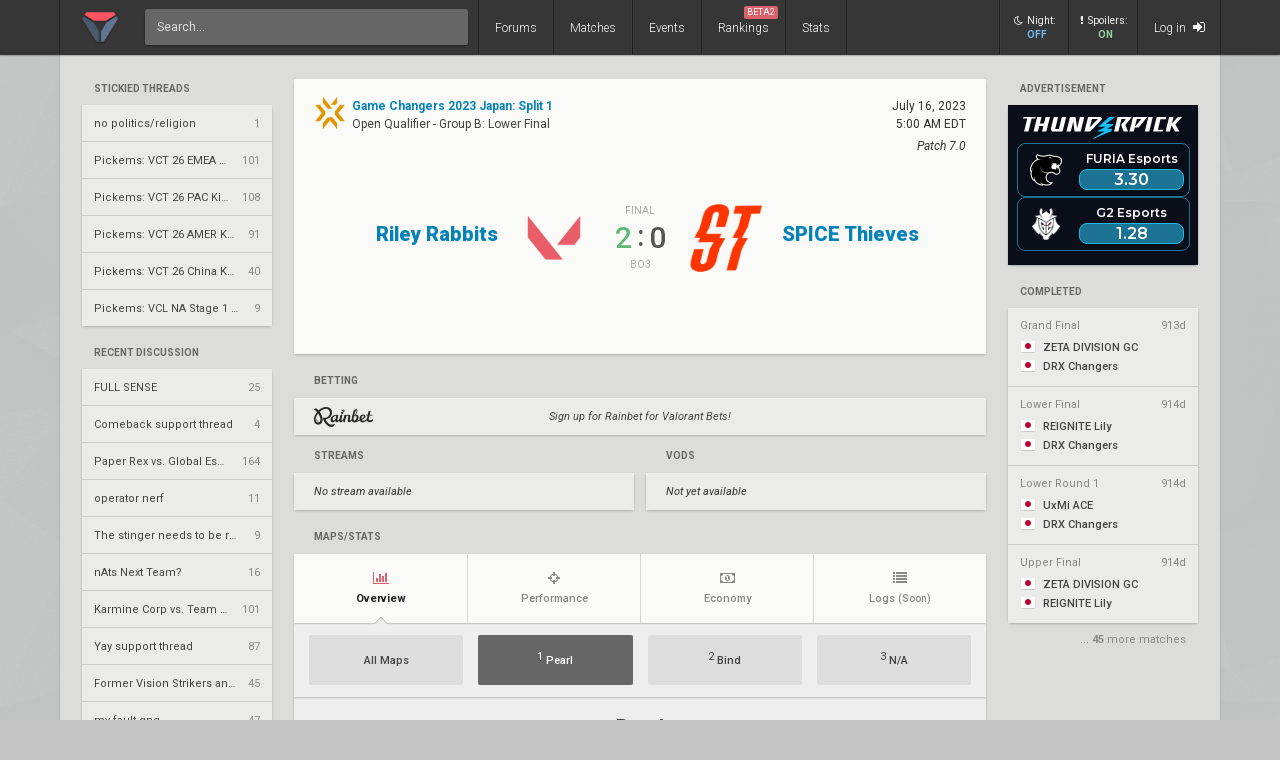

--- FILE ---
content_type: text/html; charset=UTF-8
request_url: https://www.vlr.gg/240655/riley-rabbits-vs-spice-thieves-game-changers-2023-japan-split-1-oq-b-lf/?game=136602
body_size: 21851
content:
<!DOCTYPE html>
<html lang="en" data-theme="light">
	<head>
		<title>
			Riley Rabbits vs. SPICE Thieves | Game Changers 2023 Japan: Split 1 | Open Qualifier - Group B | Valorant match | VLR.gg		</title>

					<meta name="description" content="Stats, score, streams, and VODs from Riley Rabbits vs. SPICE Thieves - Lower Final match of Game Changers 2023 Japan: Split 1 Valorant event">
				<meta charset="utf-8">

		<meta property="og:title" content="Riley Rabbits vs. SPICE Thieves | Game Changers 2023 Japan: Split 1 | Open Qualifier - Group B | Valorant match | VLR.gg">
		<meta property="og:site_name" content="VLR.gg">

					<meta property="og:description" content="Stats, score, streams, and VODs from Riley Rabbits vs. SPICE Thieves - Lower Final match of Game Changers 2023 Japan: Split 1 Valorant event">
		
					
							<meta property="og:image" content="/img/vlr/favicon.png">
					
					<meta name="twitter:card" content="summary">
		
					<meta name="twitter:site" content="@vlrdotgg">
		
		<meta name="twitter:title" content="Riley Rabbits vs. SPICE Thieves | Game Changers 2023 Japan: Split 1 | Open Qualifier - Group B | Valorant match | VLR.gg">

					<meta name="twitter:description" content="Stats, score, streams, and VODs from Riley Rabbits vs. SPICE Thieves - Lower Final match of Game Changers 2023 Japan: Split 1 Valorant event">
		
					
							<meta name="twitter:image" content="https://www.vlr.gg/img/vlr/logo_tw.png">
							
		<meta name="theme-color" content="#000">
		<meta name="msapplication-navbutton-color" content="#000">
		<meta name="apple-mobile-web-app-status-bar-style" content="#000">

					<script>
				window.dataLayer = window.dataLayer || [];
				window.dataLayer.push({
				'content_group' : 'match'
				});
			</script>
		
		<script>(function(w,d,s,l,i){w[l]=w[l]||[];w[l].push({'gtm.start':
		new Date().getTime(),event:'gtm.js'});var f=d.getElementsByTagName(s)[0],
		j=d.createElement(s),dl=l!='dataLayer'?'&l='+l:'';j.async=true;j.src=
		'https://www.googletagmanager.com/gtm.js?id='+i+dl;f.parentNode.insertBefore(j,f);
		})(window,document,'script','dataLayer','GTM-T4M8D2R7');</script>

		<link rel="preconnect" href="https://fonts.googleapis.com">
		<link rel="preconnect" href="https://fonts.gstatic.com" crossorigin>
		<link href='https://fonts.googleapis.com/css?family=Roboto:400,400italic,300,700,500,900' rel='stylesheet' type='text/css'>

		<link rel="stylesheet" href="/css/base/main.css?v=61" type="text/css">

					
			<meta name="viewport" content="width=device-width, initial-scale=1.0">
			<link rel="stylesheet" href="/css/base/r.css?v=35">
			
				
					
							<link rel="stylesheet" href="/css/base/pages/match.css?v=69">
						
					
							<link rel="stylesheet" href="/css/base/pages/match_vlr.css?v=14">
						
					
							<link rel="stylesheet" href="/css/base/pages/r/match.css?v=20">
						
					
							<link rel="stylesheet" href="/css/base/pages/thread.css?v=8">
						
					
							<link rel="stylesheet" href="/css/base/pages/r/thread.css?v=3">
						
		
		
				
				
		
					<link rel="icon" type="image/png" href="/img/vlr/logo_lt.png">
		
		
					<link rel="canonical" href="https://www.vlr.gg/240655/riley-rabbits-vs-spice-thieves-game-changers-2023-japan-split-1-oq-b-lf">
		
		<script type="text/javascript">
window['nitroAds'] = window['nitroAds'] || { createAd: function () { window.nitroAds.queue.push(["createAd", arguments]) }, queue: [] };
</script>
<script async src="https://s.nitropay.com/ads-823.js"></script>	</head>

		
	<body data-ctrl="thread" class="ui-color-light "><header class="header">
	<nav class="header-inner ">
		<div class="header-shadow"></div>
		<div class="header-div mod-first"></div>
		<a href="/" class="header-logo">
			
							<img class="header-logo-logo" src="/img/vlr/logo_header.png" style="height: 36px;">
					</a>

		<div class="header-div mod-search"></div>
		<div class="header-search">
			<form action="/search/" method="get">
				<input type="search" name="q" spellcheck=false autocomplete=off placeholder="Search...">
			</form>
		</div>

		<div class="header-div mod-forums"></div>
		<a href="/threads" class="header-nav-item mod-forums mod-vlr ">
			Forums
		</a>
		
		<div class="header-div mod-matches"></div>
		<a href="/matches" class="header-nav-item mod-matches mod-vlr ">
			Matches
		</a>

		<div class="header-div mod-events"></div>
		<a href="/events" class="header-nav-item mod-events mod-vlr ">
			Events
		</a>

		<div class="header-div mod-rankings"></div>

		<a href="/rankings" class="header-nav-item mod-rankings mod-vlr ">
			Rankings

							<span style="background: #da626c; position: absolute; top: 6px; right: 6px; display: inline-block; padding: 2px 3px; border-radius: 2px; line-height: 1; height: auto; font-size: 9px; color: #f8f8f8; font-weight: 400;">
				 	BETA2
				</span>
					</a>


					<div class="header-div mod-stats"></div>
			<a href="/stats" class="header-nav-item mod-stats mod-vlr " style="position: relative;">
				Stats
			</a>
				
				
		<div class="header-div"></div>

					<div class="header-nav-item mod-vlr-spacing" style="width: 150px;"></div>
			<div class="header-div mod-vlr-spacing"></div>
		


		<div class="header-switch js-dark-switch ">
			<div style="text-align: center;">
				<div style="margin-bottom: 4px;">
					<i class="fa fa-moon-o"></i>Night:
				</div>
				<span class="on">
					ON
				</span>
				<span class="off">
					OFF
				</span>
			</div>
		</div>

		<div class="header-div mod-switch"></div>

		<div class="header-switch js-spoiler-switch mod-active">
			<div style="text-align: center; ">
				<div style="margin-bottom: 4px;">
					<i class="fa fa-exclamation"></i>Spoilers:
				</div>
				<span class="on">
					ON
				</span>
				<span class="off">
					HIDDEN
				</span>
			</div>
		</div>
		<div class="header-div mod-switch"></div>
		
		
			<a class="header-nav-item mod-login " href="/login">
				Log in
				<i class="fa fa-sign-in"></i>
			</a>

		
		<div class="header-nav-item mod-solo mod-dropdown mod-notlogged">
			<i class="fa fa-bars"></i>
		</div>

		<div class="header-div mod-last"></div>


		<div class="header-menu">
			<div class="header-menu-scroll">

			<a href="/events" class="header-menu-item mod-mobile mod-events">Events</a>
			<a href="/rankings" class="header-menu-item mod-mobile mod-rankings">Rankings</a>
			<a href="/stats" class="header-menu-item mod-mobile mod-stats">Stats</a>
			
						
		

			<div class="header-menu-switch js-dark-switch ">
				Night:
				<span class="on">
					ON
				</span>
				<span class="off">
					OFF
				</span>
			</div>

			<div class="header-menu-switch js-spoiler-switch mod-active">
				Spoilers:
				<span class="on">
					ON
				</span>
				<span class="off">
					HIDDEN
				</span>
			</div>
	

							<a href="/login" class="header-menu-item"><i class="fa fa-sign-in"></i> Log in</a>
						</div>
		</div>
	</nav>
</header>

	<div id="sticky-left-vis"></div>


<div id="float-left-300_stake-val" class="fl-left-300"></div>
<div id="float-left-160_stake-val" class="fl-left-160"></div>

<script type="text/javascript">
	window['nitroAds'].createAd('float-left-300_stake-val', {
	  "refreshLimit": 0,
	  "refreshTime": 30,
	  "renderVisibleOnly": false,
	  "refreshVisibleOnly": true,
	  "sizes": [
	    [
	      "160",
	      "600"
	    ],
	    [
	      "300",
	      "250"
	    ],
	    [
	      "300",
	      "600"
	    ],
	    [
	      "320",
	      "480"
	    ],
	    [
	      "320",
	      "50"
	    ],
	    [
	      "336",
	      "280"
	    ],
	    [
	      "320",
	      "100"
	    ]
	  ],
	  "report": {
	    "enabled": true,
	    "wording": "Report Ad",
	    "position": "bottom-left"
	  },
	  "mediaQuery": '(min-width: 1820px)',
	});
</script>

<script type="text/javascript">
	window['nitroAds'].createAd('float-left-160_stake-val', {
	  "refreshLimit": 0,
	  "refreshTime": 30,
	  "renderVisibleOnly": false,
	  "refreshVisibleOnly": true,
	  "sizes": [
	    [
	      "160",
	      "600"
	    ]
	  ],
	  "report": {
	    "enabled": true,
	    "wording": "Report Ad",
	    "position": "bottom-left"
	  },
	  "mediaQuery": '(min-width: 1550px) and (max-width: 1819px)',
	});
</script>	
	<div id="sticky-right-vis"></div>

<div id="float-right-300" class="fl-right-300"></div>
<div id="float-right-160" class="fl-right-160"></div>

<script type="text/javascript">
	window['nitroAds'].createAd('float-right-300', {
	  "refreshLimit": 0,
	  "refreshTime": 30,
	  "renderVisibleOnly": false,
	  "refreshVisibleOnly": true,
	  "sizes": [
	    [
	      "160",
	      "600"
	    ],
	    [
	      "300",
	      "250"
	    ],
	    [
	      "300",
	      "600"
	    ],
	    [
	      "320",
	      "480"
	    ],
	    [
	      "320",
	      "50"
	    ],
	    [
	      "336",
	      "280"
	    ],
	    [
	      "320",
	      "100"
	    ]

	  ],
	  "report": {
	    "enabled": true,
	    "wording": "Report Ad",
	    "position": "bottom-left"
	  },
	  "mediaQuery": '(min-width: 1820px)',
	});
</script>
<script type="text/javascript">
	window['nitroAds'].createAd('float-right-160', {
	  "refreshLimit": 0,
	  "refreshTime": 30,
	  "renderVisibleOnly": false,
	  "refreshVisibleOnly": true,
	  "sizes": [
	    [
	      "160",
	      "600"
	    ]
	  ],
	  "report": {
	    "enabled": true,
	    "wording": "Report Ad",
	    "position": "bottom-left"
	  },
	  "mediaQuery": '(min-width: 1550px) and (max-width: 1819px)',
	});
</script>	
	

<div id="wrapper">
	


	
	
			<div class="col-container">
												<div class="col mod-1">

							
						<div style="margin-top: 5px;">
</div>
	
			
	

					<div style="margin-bottom: 15px;">
									<div class="js-home-stickied">
					<span class="wf-label mod-sidebar">
						Stickied Threads
					</span>
				
				<div class="wf-card mod-dark mod-sidebar">
										<a href="/24252/no-politics-religion" class="wf-module-item mod-disc mod-first" title="no politics/religion">
						
						<div class="module-item-title  ">
							no politics/religion						</div>

						
						
						
						<div class="module-item-count">
							1 
						</div>
						
											</a>
										<a href="/594814/pickems-vct-26-emea-kickoff" class="wf-module-item mod-disc " title="Pickems: VCT 26 EMEA Kickoff">
						
						<div class="module-item-title  ">
							Pickems: VCT 26 EMEA Kickoff						</div>

						
						
						
						<div class="module-item-count">
							101 
						</div>
						
											</a>
										<a href="/595664/pickems-vct-26-pac-kickoff" class="wf-module-item mod-disc " title="Pickems: VCT 26 PAC Kickoff ">
						
						<div class="module-item-title  ">
							Pickems: VCT 26 PAC Kickoff 						</div>

						
						
						
						<div class="module-item-count">
							108 
						</div>
						
											</a>
										<a href="/596428/pickems-vct-26-amer-kickoff" class="wf-module-item mod-disc " title="Pickems: VCT 26 AMER Kickoff">
						
						<div class="module-item-title  ">
							Pickems: VCT 26 AMER Kickoff						</div>

						
						
						
						<div class="module-item-count">
							91 
						</div>
						
											</a>
										<a href="/598951/pickems-vct-26-china-kickoff" class="wf-module-item mod-disc " title="Pickems: VCT 26 China Kickoff">
						
						<div class="module-item-title  ">
							Pickems: VCT 26 China Kickoff						</div>

						
						
						
						<div class="module-item-count">
							40 
						</div>
						
											</a>
										<a href="/604734/pickems-vcl-na-stage-1-swiss" class="wf-module-item mod-disc " title="Pickems: VCL NA Stage 1 Swiss">
						
						<div class="module-item-title  ">
							Pickems: VCL NA Stage 1 Swiss						</div>

						
						
						
						<div class="module-item-count">
							9 
						</div>
						
											</a>
									</div>
			
				</div>
				
			</div>
			

					<div style="margin-bottom: 15px;">
				
					
					<div class="js-home-threads">
					
					<a href="/threads" class="wf-label mod-sidebar">
						Recent Discussion
					</a>
				
				<div class="wf-card mod-dark mod-sidebar">
										<a href="/611444/full-sense" class="wf-module-item mod-disc mod-first" title="FULL SENSE">
						
						<div class="module-item-title  ">
							FULL SENSE						</div>

						
						
						
						<div class="module-item-count">
							25 
						</div>
						
											</a>
										<a href="/611614/comeback-support-thread" class="wf-module-item mod-disc " title="Comeback support thread">
						
						<div class="module-item-title  ">
							Comeback support thread						</div>

						
						
						
						<div class="module-item-count">
							4 
						</div>
						
											</a>
										<a href="/595636/paper-rex-vs-global-esports-vct-2026-pacific-kickoff-ur2" class="wf-module-item mod-disc " title="Paper Rex vs. Global Esports – VCT 2026: Pacific Kickoff UR2">
						
						<div class="module-item-title  ">
							Paper Rex vs. Global Esports – VCT 2026: Pacific Kickoff UR2						</div>

						
						
						
						<div class="module-item-count">
							164 
						</div>
						
											</a>
										<a href="/611541/operator-nerf" class="wf-module-item mod-disc " title="operator nerf ">
						
						<div class="module-item-title  ">
							operator nerf 						</div>

						
						
						
						<div class="module-item-count">
							11 
						</div>
						
											</a>
										<a href="/611452/the-stinger-needs-to-be-removed" class="wf-module-item mod-disc " title="The stinger needs to be removed">
						
						<div class="module-item-title  ">
							The stinger needs to be removed						</div>

						
						
						
						<div class="module-item-count">
							9 
						</div>
						
											</a>
										<a href="/611514/nats-next-team" class="wf-module-item mod-disc " title="nAts Next Team?">
						
						<div class="module-item-title  ">
							nAts Next Team?						</div>

						
						
						
						<div class="module-item-count">
							16 
						</div>
						
											</a>
										<a href="/594751/karmine-corp-vs-team-liquid-vct-2026-emea-kickoff-mr1" class="wf-module-item mod-disc " title="Karmine Corp vs. Team Liquid – VCT 2026: EMEA Kickoff MR1">
						
						<div class="module-item-title  ">
							Karmine Corp vs. Team Liquid – VCT 2026: EMEA Kickoff MR1						</div>

						
						
						
						<div class="module-item-count">
							101 
						</div>
						
											</a>
										<a href="/331738/yay-support-thread" class="wf-module-item mod-disc " title="Yay support thread">
						
						<div class="module-item-title  ">
							Yay support thread						</div>

						
						
						
						<div class="module-item-count">
							87 
						</div>
						
											</a>
										<a href="/611411/former-vision-strikers-and-drx-player-zest-announces-retirement" class="wf-module-item mod-disc " title="Former Vision Strikers and DRX player Zest announces retirement">
						
						<div class="module-item-title  ">
							Former Vision Strikers and DRX player Zest announces retirement						</div>

						
						
						
						<div class="module-item-count">
							45 
						</div>
						
											</a>
										<a href="/611445/my-fault-gng" class="wf-module-item mod-disc " title="my fault gng ">
						
						<div class="module-item-title  ">
							my fault gng 						</div>

						
						
						
						<div class="module-item-count">
							47 
						</div>
						
											</a>
										<a href="/611477/wolves" class="wf-module-item mod-disc " title="Wolves">
						
						<div class="module-item-title  ">
							Wolves						</div>

						
						
						
						<div class="module-item-count">
							11 
						</div>
						
											</a>
										<a href="/594753/pcific-esports-vs-giantx-vct-2026-emea-kickoff-mr1" class="wf-module-item mod-disc " title="PCIFIC Esports vs. GIANTX – VCT 2026: EMEA Kickoff MR1">
						
						<div class="module-item-title  ">
							PCIFIC Esports vs. GIANTX – VCT 2026: EMEA Kickoff MR1						</div>

						
						
						
						<div class="module-item-count">
							32 
						</div>
						
											</a>
										<a href="/610516/favourite-vct-match-thats-happened" class="wf-module-item mod-disc " title="favourite vct match thats happened?">
						
						<div class="module-item-title  ">
							favourite vct match thats happened?						</div>

						
						
						
						<div class="module-item-count">
							35 
						</div>
						
											</a>
										<a href="/598932/nova-esports-vs-tyloo-vct-2026-china-kickoff-mr1" class="wf-module-item mod-disc " title="Nova Esports vs. TYLOO – VCT 2026: China Kickoff MR1">
						
						<div class="module-item-title  ">
							Nova Esports vs. TYLOO – VCT 2026: China Kickoff MR1						</div>

						
						
						
						<div class="module-item-count">
							35 
						</div>
						
											</a>
										<a href="/598934/trace-esports-vs-jdg-esports-vct-2026-china-kickoff-mr1" class="wf-module-item mod-disc " title="Trace Esports vs. JDG Esports – VCT 2026: China Kickoff MR1">
						
						<div class="module-item-title  ">
							Trace Esports vs. JDG Esports – VCT 2026: China Kickoff MR1						</div>

						
						
						
						<div class="module-item-count">
							4 
						</div>
						
											</a>
									</div>
			
				</div>
				
			</div>
			

					</div>
																<div class="col mod-2">

							
						<div style="margin-top: 5px;"></div>

	


	<div class="wf-label" style="padding-left: 12px; padding-right: 12px; padding-bottom: 11px;">
		Advertisement
	</div>
	<style>
		.wf-card.mod-ifb:before {
			display: none;
		}
	</style>
	<div id="botd-tp" class="wf-card mod-ifb">
		<a href="/rr/cc/thunderpick_botd">
			<iframe src="/img/pr/tp/bn.html" style="pointer-events: none; overflow: hidden; width: 190px; height: 160px; margin-bottom: 0; display: block;"></iframe>
		</a>
	</div>



	

			<a class="wf-label mod-sidebar"  href="/event/1723/game-changers-2023-japan-split-1" >completed</a>

		<div class="wf-card mod-dark mod-sidebar more-matches">

							<a href="/248194/zeta-division-gc-vs-drx-changers-game-changers-2023-japan-split-1-gf" class="wf-module-item mm mod-first  mod-color mod-bg-after-orange">
					<div style="padding-bottom: 8px; color: #888; display: flex; justify-content: space-between;">
						<div class="text-of" style="max-width: 128px;">
							Grand Final						</div>
						<div class="mm-status mod-completed">
															913d													</div>
					</div>

					<div class="mm-team text-of" style="margin-bottom: 3px;">
						<i class="flag mod-jp"></i>

													ZETA DIVISION GC											</div>
					<div class="mm-team text-of">
						<i class="flag mod-jp"></i>

													DRX Changers												
					</div>
				</a>
							<a href="/248193/reignite-lily-vs-drx-changers-game-changers-2023-japan-split-1-lf" class="wf-module-item mm   mod-color mod-bg-after-orange">
					<div style="padding-bottom: 8px; color: #888; display: flex; justify-content: space-between;">
						<div class="text-of" style="max-width: 128px;">
							Lower Final						</div>
						<div class="mm-status mod-completed">
															914d													</div>
					</div>

					<div class="mm-team text-of" style="margin-bottom: 3px;">
						<i class="flag mod-jp"></i>

													REIGNITE Lily											</div>
					<div class="mm-team text-of">
						<i class="flag mod-jp"></i>

													DRX Changers												
					</div>
				</a>
							<a href="/248192/uxmi-ace-vs-drx-changers-game-changers-2023-japan-split-1-lr1" class="wf-module-item mm   mod-color mod-bg-after-orange">
					<div style="padding-bottom: 8px; color: #888; display: flex; justify-content: space-between;">
						<div class="text-of" style="max-width: 128px;">
							Lower Round 1						</div>
						<div class="mm-status mod-completed">
															914d													</div>
					</div>

					<div class="mm-team text-of" style="margin-bottom: 3px;">
						<i class="flag mod-jp"></i>

													UxMi ACE											</div>
					<div class="mm-team text-of">
						<i class="flag mod-jp"></i>

													DRX Changers												
					</div>
				</a>
							<a href="/248191/zeta-division-gc-vs-reignite-lily-game-changers-2023-japan-split-1-uf" class="wf-module-item mm   mod-color mod-bg-after-orange">
					<div style="padding-bottom: 8px; color: #888; display: flex; justify-content: space-between;">
						<div class="text-of" style="max-width: 128px;">
							Upper Final						</div>
						<div class="mm-status mod-completed">
															914d													</div>
					</div>

					<div class="mm-team text-of" style="margin-bottom: 3px;">
						<i class="flag mod-jp"></i>

													ZETA DIVISION GC											</div>
					<div class="mm-team text-of">
						<i class="flag mod-jp"></i>

													REIGNITE Lily												
					</div>
				</a>
					</div>

					<div style="color: #888; padding-right: 12px; font-size: 11px;  margin-top: -11px; text-align: right; margin-bottom: 22px;">
				... <span style="font-weight: 700">45</span> more matches
			</div>
			
					</div>
																<div class="col mod-3">

							
						<div class="wf-card  match-header">
	<div class="match-header-super">
		<div>
			<a href="/event/1723/game-changers-2023-japan-split-1/open-qualifier-group-b" class="match-header-event">
				
											<img src="//owcdn.net/img/604be13d01964.png" style="height: 32px; width: 32px; margin-right: 6px;">
													<div>
					<div style="font-weight: 700;">
						Game Changers 2023 Japan: Split 1					</div>
					<div class="match-header-event-series">
						Open Qualifier - Group B: 
						Lower Final					</div>

				</div>

			</a>
		
			

			
			

					</div>
		<div style="text-align: right;">
		
			<div class="match-header-date">
				<div class="moment-tz-convert" data-utc-ts="2023-07-16 05:00:00" data-moment-format="MMMM D, YYYY" style="white-space: nowrap;">
					July 16, 2023				</div>
									<div class="moment-tz-convert" data-utc-ts="2023-07-16 05:00:00" data-moment-format="h:mm A z" style="font-size: 12px;">

							
						5:00 AM EDT					</div>
				
									<div style="margin-top: 4px;">
													<div style="font-style: italic;">
								Patch 7.0							</div>
											</div>
							</div>
		</div>
	</div>
	<div class="match-header-vs">

		<a class="match-header-link wf-link-hover mod-1"  href="/team/13313/riley-rabbits" >
			<div class="match-header-link-name mod-1">
				<div class="wf-title-med ">
											Riley Rabbits									</div>
				<div class="match-header-link-name-elo">
									</div>
			</div>
		
												<img src="/img/vlr/tmp/vlr.png" alt="Riley Rabbits team logo">
									</a>

		<div class="match-header-vs-score">
			<div class="match-header-vs-note">

									final
							</div>

			
							<div class="match-header-vs-score">
					<div class="js-spoiler ">
						<span class="match-header-vs-score-winner">
							2						</span>
						<span class="match-header-vs-score-colon">
							:
						</span>
						<span class="match-header-vs-score-loser">
							0						</span>
					</div>
											<div class="js-spoiler wf-spoiler" style="font-size: 24px; padding-top: 2px; padding-bottom: 6px; margin-right: -4px;">
							vs.
						</div>
									</div>
			
			<div class="match-header-vs-note">
									Bo3							</div>
		</div>

		<a class="match-header-link wf-link-hover mod-2"  href="/team/9524/spice-thieves" >
												<img src="//owcdn.net/img/62e4c9ca81c0e.png" alt="SPICE Thieves team logo">
										
			<div class="match-header-link-name mod-2">
				<div class="wf-title-med ">
											SPICE Thieves									</div>
				<div class="match-header-link-name-elo">
									</div>
			</div>
		</a>
	</div>

	
	</div>



	<div style="margin: 16px 0;">

		<div class="wf-label">Betting</div>

		
			
			
				<a href="/rr/cc/rainbet_def" class="wf-card mod-dark match-bet-item mod-noodds" rel="nofollow sponsored noopener" target="_blank">
					<div class="match-bet-item-half mod-1">
														<img src="/img/pd/rainbet.png" class="mod-rainbet">
												</div>
					<div class="match-bet-item-vs">
						Sign up for Rainbet for Valorant Bets!					</div>
					<div class="match-bet-item-half mod-2">
						
						<div></div>
						<div class="ge-text-light match-bet-item-note">
													</div>
					</div>
				</a>

			
		
	</div>



<div class="match-streams-bets-container">

	<div class="match-streams">
		<!--
		<div style="display: flex; padding: 0 20px; padding-bottom: 12px; ">

			<div class="wf-label" style="padding: 0; padding-bottom: 5px;  border-bottom: 1px dotted #aaa;">
				Official Streams
			</div>
			<div>
				/
			</div>
			<div class="wf-label" style="padding-bottom: 2px;">
				Co-streams
			</div>
		</div>
		-->
		<div class="wf-label">
			Streams
		</div>
		<div class="match-streams-container">
											</div>

					<div class="wf-card mod-dark" style="padding: 13px 20px; font-style: italic; margin-bottom: 6px;">
				No stream available
			</div>
			</div>
	<div class="match-vods">
		<div class="wf-label" style="">
			VODs
		</div>
		<div class="match-streams-container">

							<div class="wf-card mod-dark" style="height: 37px; line-height: 37px; padding: 0 20px; font-style: italic; width: 100%; margin-bottom: 6px; margin: 0 3px;">
					Not yet available
				</div>
					</div>
	</div>
</div>


<div class="match-stream-embed js-stream-embed-target" style="position: relative;" data-host-domain="www.vlr.gg">
</div>



<div class="wf-label" style="margin-top: 16px;">
	Maps/Stats
</div>

	<div class="wf-card" style="overflow: visible;">
	<div class="vm-stats" data-match-id="60777" data-game-id="136602" data-tab="overview" data-url="/240655/riley-rabbits-vs-spice-thieves-game-changers-2023-japan-split-1-oq-b-lf/">
		<div style="overflow: hidden;">
			<div class="vm-stats-tabnav">
				
															<a href="/240655/riley-rabbits-vs-spice-thieves-game-changers-2023-japan-split-1-oq-b-lf/?game=136602&tab=overview" class="vm-stats-tabnav-item mod-first mod-active js-tab-switch" data-href="/240655/riley-rabbits-vs-spice-thieves-game-changers-2023-japan-split-1-oq-b-lf/?game=136602&tab=overview" data-tab="overview" data-match-id="60777">
							<div>
								<i class="fa fa-bar-chart"></i>
								Overview							</div>	
						</a>
																				<a href="/240655/riley-rabbits-vs-spice-thieves-game-changers-2023-japan-split-1-oq-b-lf/?game=136602&tab=performance" class="vm-stats-tabnav-item   js-tab-switch" data-href="/240655/riley-rabbits-vs-spice-thieves-game-changers-2023-japan-split-1-oq-b-lf/?game=136602&tab=performance" data-tab="performance" data-match-id="60777">
							<div>
								<i class="fa fa-crosshairs"></i>
								Performance							</div>	
						</a>
																				<a href="/240655/riley-rabbits-vs-spice-thieves-game-changers-2023-japan-split-1-oq-b-lf/?game=136602&tab=economy" class="vm-stats-tabnav-item   js-tab-switch" data-href="/240655/riley-rabbits-vs-spice-thieves-game-changers-2023-japan-split-1-oq-b-lf/?game=136602&tab=economy" data-tab="economy" data-match-id="60777">
							<div>
								<i class="fa fa-money"></i>
								Economy							</div>	
						</a>
																				<span class="vm-stats-tabnav-item">
							<div style="position: relative">
								<i class="fa fa-list"></i>
								Logs								<span class="ge-text-light" style="font-size: 10px;">
									(Soon)
								</span>
							</div>	
						</span>
												</div>

			
			<div class="vm-stats-gamesnav-container" style=" padding-bottom: 5px;">
								<div class="vm-stats-gamesnav noselect  ">

					
											
							<div class="vm-stats-gamesnav-item js-map-switch     mod-all mod-first" data-game-id="all" data-href="/240655/riley-rabbits-vs-spice-thieves-game-changers-2023-japan-split-1-oq-b-lf/?map=all" data-disabled="0">
							
					
									

										<!--
										<div class="pick ge-text-light">
											
																						
										</div>
										-->
							
								
																		All Maps
																

							

									<!--
										
										<div class="team">
											-
										</div>
																		-->
						
						
						</div>
					
											
							<div class="vm-stats-gamesnav-item js-map-switch mod-active     " data-game-id="136602" data-href="/240655/riley-rabbits-vs-spice-thieves-game-changers-2023-japan-split-1-oq-b-lf/?map=1" data-disabled="0">
							
					
									

										<!--
										<div class="pick ge-text-light">
											
																						
										</div>
										-->
							
								
																	<div style="margin-bottom: 2px; text-align: center; line-height: 1.5;">
										<span style="vertical-align: 4px; font-weight: 400;">1</span>
								
																					Pearl																			</div>
																

							

									<!--
																		
																					
											
																				
											
												
											<div class="team" style="margin-left: 3px;">
												
												
												<div class="team-tag" style="font-weight: 500;">R2</div>
												<img src="/img/vlr/tmp/vlr.png" style="width: 19px; height: 19px; image-rendering: -webkit-optimize-contrast;">
											</div>
									
									
																		-->
						
						
						</div>
					
											
							<div class="vm-stats-gamesnav-item js-map-switch      " data-game-id="136603" data-href="/240655/riley-rabbits-vs-spice-thieves-game-changers-2023-japan-split-1-oq-b-lf/?map=2" data-disabled="0">
							
					
									

										<!--
										<div class="pick ge-text-light">
											
																						
										</div>
										-->
							
								
																	<div style="margin-bottom: 2px; text-align: center; line-height: 1.5;">
										<span style="vertical-align: 4px; font-weight: 400;">2</span>
								
																					Bind																			</div>
																

							

									<!--
																		
																					
											
																				
											
												
											<div class="team" style="margin-left: 3px;">
												
												
												<div class="team-tag" style="font-weight: 500;">R2</div>
												<img src="/img/vlr/tmp/vlr.png" style="width: 19px; height: 19px; image-rendering: -webkit-optimize-contrast;">
											</div>
									
									
																		-->
						
						
						</div>
					
											
							<div class="vm-stats-gamesnav-item js-map-switch  mod-disabled    " data-game-id="136604" data-href="/240655/riley-rabbits-vs-spice-thieves-game-changers-2023-japan-split-1-oq-b-lf/?map=3" data-disabled="1">
							
					
									

										<!--
										<div class="pick ge-text-light">
											
																						
										</div>
										-->
							
								
																	<div style="margin-bottom: 2px; text-align: center; line-height: 1.5;">
										<span style="vertical-align: 4px; font-weight: 400;">3</span>
								
										
																							N/A
																														</div>
																

							

									<!--
																			<div class="team ge-text-light" style="flex: 1; font-style: italic; justify-content: center;">Not played</div>
																		-->
						
						
						</div>
									</div>
							</div>

		</div>

		<div class="vm-stats-loading">
				<i class="fa fa-spinner fa-spin"></i>
			</div>
			
		<div class="vm-stats-container">
			
			
			
	
	<div class="vm-stats-game mod-active" data-game-id="136602">
		
					<div class="vm-stats-game-header">
				<div class="team">
					<div class="score mod-win" style="margin-right: 12px;">13 </div>
					<div >
						<div class="team-name">
							Riley Rabbits						</div>
						
						<span class="mod-ct">9</span> /
						<span class="mod-t">4</span>
						
						
					</div>
				</div>
				<div class="map">
					<div style="font-weight: 700; font-size: 20px; text-align: center; position: relative; margin-bottom: 3px;">
						
						<span style="position: relative;">
							Pearl													</span>

						

						
					</div>
					<div class="map-duration ge-text-light" style="text-align: center;">
						
													45:32												
						
					

					</div>
				</div>
			
					
				<div class="team mod-right">
					
					<div >
						<div class="team-name">
							SPICE Thieves						</div>
						
						<span class="mod-t">3</span> /
						<span class="mod-ct">8</span>

												
					</div>
					<div class="score " style="margin-left: 8px;">11</div>
				</div>
			
			</div>
		
		<div style="text-align: center; margin-top: 15px;">
	<div style="overflow-x: auto; text-align: center;" >
		<div class="vlr-rounds">
			
							
								<div class="vlr-rounds-row">
					<div class="vlr-rounds-row-col">


						<div style="height: 12px;"></div>
						<div class="team" >
															<img src="/img/vlr/tmp/vlr.png">
														R2						</div>

						<div class="team">
															<img src="//owcdn.net/img/62e4c9ca81c0e.png">
														ST						</div>
					</div>
				
					
												<div class="vlr-rounds-row-col" title="1-0">
							<div class="rnd-num">
								1							</div>
							
								<div class="rnd-sq mod-win mod-ct">
																														<img src="/img/vlr/game/round/time.webp">
																			
								</div>
							
								<div class="rnd-sq ">
									
								</div>
														
						</div>
					
												<div class="vlr-rounds-row-col" title="2-0">
							<div class="rnd-num">
								2							</div>
							
								<div class="rnd-sq mod-win mod-ct">
																														<img src="/img/vlr/game/round/elim.webp">
																			
								</div>
							
								<div class="rnd-sq ">
									
								</div>
														
						</div>
					
												<div class="vlr-rounds-row-col" title="2-1">
							<div class="rnd-num">
								3							</div>
							
								<div class="rnd-sq ">
									
								</div>
							
								<div class="rnd-sq mod-win mod-t">
																														<img src="/img/vlr/game/round/elim.webp">
																			
								</div>
														
						</div>
					
												<div class="vlr-rounds-row-col" title="3-1">
							<div class="rnd-num">
								4							</div>
							
								<div class="rnd-sq mod-win mod-ct">
																														<img src="/img/vlr/game/round/elim.webp">
																			
								</div>
							
								<div class="rnd-sq ">
									
								</div>
														
						</div>
					
												<div class="vlr-rounds-row-col" title="4-1">
							<div class="rnd-num">
								5							</div>
							
								<div class="rnd-sq mod-win mod-ct">
																														<img src="/img/vlr/game/round/defuse.webp">
																			
								</div>
							
								<div class="rnd-sq ">
									
								</div>
														
						</div>
					
												<div class="vlr-rounds-row-col" title="4-2">
							<div class="rnd-num">
								6							</div>
							
								<div class="rnd-sq ">
									
								</div>
							
								<div class="rnd-sq mod-win mod-t">
																														<img src="/img/vlr/game/round/elim.webp">
																			
								</div>
														
						</div>
					
												<div class="vlr-rounds-row-col" title="5-2">
							<div class="rnd-num">
								7							</div>
							
								<div class="rnd-sq mod-win mod-ct">
																														<img src="/img/vlr/game/round/time.webp">
																			
								</div>
							
								<div class="rnd-sq ">
									
								</div>
														
						</div>
					
												<div class="vlr-rounds-row-col" title="6-2">
							<div class="rnd-num">
								8							</div>
							
								<div class="rnd-sq mod-win mod-ct">
																														<img src="/img/vlr/game/round/elim.webp">
																			
								</div>
							
								<div class="rnd-sq ">
									
								</div>
														
						</div>
					
												<div class="vlr-rounds-row-col" title="7-2">
							<div class="rnd-num">
								9							</div>
							
								<div class="rnd-sq mod-win mod-ct">
																														<img src="/img/vlr/game/round/elim.webp">
																			
								</div>
							
								<div class="rnd-sq ">
									
								</div>
														
						</div>
					
												<div class="vlr-rounds-row-col" title="8-2">
							<div class="rnd-num">
								10							</div>
							
								<div class="rnd-sq mod-win mod-ct">
																														<img src="/img/vlr/game/round/elim.webp">
																			
								</div>
							
								<div class="rnd-sq ">
									
								</div>
														
						</div>
					
												<div class="vlr-rounds-row-col" title="9-2">
							<div class="rnd-num">
								11							</div>
							
								<div class="rnd-sq mod-win mod-ct">
																														<img src="/img/vlr/game/round/elim.webp">
																			
								</div>
							
								<div class="rnd-sq ">
									
								</div>
														
						</div>
					
												<div class="vlr-rounds-row-col" title="9-3">
							<div class="rnd-num">
								12							</div>
							
								<div class="rnd-sq ">
									
								</div>
							
								<div class="rnd-sq mod-win mod-t">
																														<img src="/img/vlr/game/round/elim.webp">
																			
								</div>
														
						</div>
					
				
				
							
				
					
													<div class="vlr-rounds-row-col mod-spacing" style="width: 20px;">
							</div>

												<div class="vlr-rounds-row-col" title="9-4">
							<div class="rnd-num">
								13							</div>
							
								<div class="rnd-sq ">
									
								</div>
							
								<div class="rnd-sq mod-win mod-ct">
																														<img src="/img/vlr/game/round/elim.webp">
																			
								</div>
														
						</div>
					
												<div class="vlr-rounds-row-col" title="9-5">
							<div class="rnd-num">
								14							</div>
							
								<div class="rnd-sq ">
									
								</div>
							
								<div class="rnd-sq mod-win mod-ct">
																														<img src="/img/vlr/game/round/elim.webp">
																			
								</div>
														
						</div>
					
												<div class="vlr-rounds-row-col" title="9-6">
							<div class="rnd-num">
								15							</div>
							
								<div class="rnd-sq ">
									
								</div>
							
								<div class="rnd-sq mod-win mod-ct">
																														<img src="/img/vlr/game/round/defuse.webp">
																			
								</div>
														
						</div>
					
												<div class="vlr-rounds-row-col" title="9-7">
							<div class="rnd-num">
								16							</div>
							
								<div class="rnd-sq ">
									
								</div>
							
								<div class="rnd-sq mod-win mod-ct">
																														<img src="/img/vlr/game/round/defuse.webp">
																			
								</div>
														
						</div>
					
												<div class="vlr-rounds-row-col" title="9-8">
							<div class="rnd-num">
								17							</div>
							
								<div class="rnd-sq ">
									
								</div>
							
								<div class="rnd-sq mod-win mod-ct">
																														<img src="/img/vlr/game/round/defuse.webp">
																			
								</div>
														
						</div>
					
												<div class="vlr-rounds-row-col" title="10-8">
							<div class="rnd-num">
								18							</div>
							
								<div class="rnd-sq mod-win mod-t">
																														<img src="/img/vlr/game/round/elim.webp">
																			
								</div>
							
								<div class="rnd-sq ">
									
								</div>
														
						</div>
					
												<div class="vlr-rounds-row-col" title="10-9">
							<div class="rnd-num">
								19							</div>
							
								<div class="rnd-sq ">
									
								</div>
							
								<div class="rnd-sq mod-win mod-ct">
																														<img src="/img/vlr/game/round/defuse.webp">
																			
								</div>
														
						</div>
					
												<div class="vlr-rounds-row-col" title="11-9">
							<div class="rnd-num">
								20							</div>
							
								<div class="rnd-sq mod-win mod-t">
																														<img src="/img/vlr/game/round/elim.webp">
																			
								</div>
							
								<div class="rnd-sq ">
									
								</div>
														
						</div>
					
												<div class="vlr-rounds-row-col" title="11-10">
							<div class="rnd-num">
								21							</div>
							
								<div class="rnd-sq ">
									
								</div>
							
								<div class="rnd-sq mod-win mod-ct">
																														<img src="/img/vlr/game/round/defuse.webp">
																			
								</div>
														
						</div>
					
												<div class="vlr-rounds-row-col" title="11-11">
							<div class="rnd-num">
								22							</div>
							
								<div class="rnd-sq ">
									
								</div>
							
								<div class="rnd-sq mod-win mod-ct">
																														<img src="/img/vlr/game/round/elim.webp">
																			
								</div>
														
						</div>
					
												<div class="vlr-rounds-row-col" title="12-11">
							<div class="rnd-num">
								23							</div>
							
								<div class="rnd-sq mod-win mod-t">
																														<img src="/img/vlr/game/round/boom.webp">
																			
								</div>
							
								<div class="rnd-sq ">
									
								</div>
														
						</div>
					
												<div class="vlr-rounds-row-col" title="13-11">
							<div class="rnd-num">
								24							</div>
							
								<div class="rnd-sq mod-win mod-t">
																														<img src="/img/vlr/game/round/elim.webp">
																			
								</div>
							
								<div class="rnd-sq ">
									
								</div>
														
						</div>
					
				
									
				</div>
				
									
		</div>
	</div>
</div>
<div style="text-align: right; margin-top: 5px; ">
	<div class="wf-filter-inset js-side-filter noselect" style="margin-bottom: 0px;">
		<div class="mod-active" data-side="both">All</div><div data-side="t">Attack</div><div data-side="ct">Defend</div>
	</div>
</div>

<div>	
	
		<div style="overflow-x: auto; margin-top: 15px; padding-bottom: 5px;">
			<table class="wf-table-inset mod-overview">
				<thead>
					<tr>
						<th></th>
						<th title="Agent"></th>
						<th title="Rating 2.0">R</th>
						<th title="Average Combat Score">ACS</th>
						<th title="Kills" style="padding-left: 10px;">K</th>
						<th title="Deaths">D</th>
						<th title="Assists">A</th>
						<th title="Kills - Deaths">+/&ndash;</th>
						<th title="Kill, Assist, Trade, Survive %">KAST</th>
						<th title="Average Damage per Round">ADR</th>
						<th title="Headshot %" style="padding-left: 1px;">HS%</th>
						<th title="First Kills" style="padding-left: 6px;">FK</th>
						<th title="First Deaths">FD</th>
						<th title="Kills - Deaths">+/&ndash;</th>
					</tr>
				</thead>
				<tbody>
						
							

														
							<tr>
								<td class="mod-player" style=" padding-right: 10px;">
									<div style="display: flex; align-items: center;" >
																		
										<i class="flag mod-jp" style="opacity: .7; margin-right: 8px; vertical-align: -1px; margin-left: 2px;" title="Japan"></i>

																					<a href="/player/29293/yunah">	
												<div style="font-weight: 700; padding-bottom: 4px; padding-top: 2px; max-width: 80px;" class="text-of">
													Yunah 
													
												</div>
												<div class="ge-text-light" style="text-transform: uppercase; font-size: 11px;">
													
													R2												</div>
											</a>
																			</div>
								</td>
								<td class="mod-agents">
									<div style="white-space: nowrap; height: 28px; display: flex; align-items: center; justify-content: flex-end;">
									
																			
																			

											<span class="stats-sq mod-agent small"><img src="/img/vlr/game/agents/viper.png" alt="viper" title="Viper"></span>
									
																												</div>
								</td>
								
								<td class="mod-stat"> 
									<span class="stats-sq" style="width: 36px;">
																					<span class="side mod-side mod-both">1.29</span>
																					<span class="side mod-side mod-t">1.21</span>
																					<span class="side mod-side mod-ct">1.38</span>
																			</span>
								</td>
								
								<td class="mod-stat"> 
									<span class="stats-sq" style="width: 36px;">
																					<span class="side mod-side mod-both">228</span>
																					<span class="side mod-side mod-t">240</span>
																					<span class="side mod-side mod-ct">218</span>
																			</span>
								</td>

								<td class="mod-stat mod-vlr-kills"> 
									<span class="stats-sq">
																					<span class="side mod-side mod-both">20</span>
																					<span class="side mod-side mod-t">9</span>
																					<span class="side mod-side mod-ct">11</span>
																			</span>
								</td>
								<td class="mod-stat mod-vlr-deaths"> 
									<span class="stats-sq">
										<span class="num-space">/</span>
										<span style="margin: 0 4px;">
																							<span class="side mod-both">14</span>
																							<span class="side mod-t">10</span>
																							<span class="side mod-ct">4</span>
																					</span>
										<span class="num-space">/</span>
									</span>
								</td>
								<td class="mod-stat mod-vlr-assists"> 
									<span class="stats-sq">
																					<span class="side mod-both">9</span>
																					<span class="side mod-t">5</span>
																					<span class="side mod-ct">4</span>
																			</span>
								</td>

								<td class="mod-stat mod-kd-diff"> 
									<span class="stats-sq" style="width: 32px;">
																					<span class="side mod-both mod-positive">+6</span>
																					<span class="side mod-t mod-negative">-1</span>
																					<span class="side mod-ct mod-positive">+7</span>
																			</span>
								</td>

								<td class="mod-stat"> 
									<span class="stats-sq" style="width: 36px;">
																					<span class="side mod-both">79%</span>
																					<span class="side mod-t">58%</span>
																					<span class="side mod-ct">100%</span>
																			</span>
								</td>	

								<td class="mod-stat"> 
									<span class="stats-sq mod-combat" style="width: 36px;">
																																<span class="side mod-both">150</span>
																																<span class="side mod-t">161</span>
																																<span class="side mod-ct">139</span>
																			</span>
								</td>	

								<td class="mod-stat"> 
									<span class="stats-sq" style="width: 36px;">
																																<span class="side mod-both">19%</span>
																																<span class="side mod-t">21%</span>
																																<span class="side mod-ct">16%</span>
																			</span>
								</td>
							
								<td class="mod-stat mod-fb"> 
									<span class="stats-sq">
																					<span class="side mod-both">1</span>
																					<span class="side mod-t">1</span>
																					<span class="side mod-ct">0</span>
																			</span>
								</td>
								<td class="mod-stat mod-fd"> 
									<span class="stats-sq">
																					<span class="side mod-both">1</span>
																					<span class="side mod-t">1</span>
																					<span class="side mod-ct">0</span>
																			</span>
								</td>

								<td class="mod-stat mod-fk-diff"> 
									<span class="stats-sq" style="width: 32px;">
																					<span class="side mod-both ">0</span>
																					<span class="side mod-t ">0</span>
																					<span class="side mod-ct ">0</span>
																			</span>
								</td>
							</tr>
							

														
							<tr>
								<td class="mod-player" style=" padding-right: 10px;">
									<div style="display: flex; align-items: center;" >
																		
										<i class="flag mod-jp" style="opacity: .7; margin-right: 8px; vertical-align: -1px; margin-left: 2px;" title="Japan"></i>

																					<a href="/player/39913/yuzu">	
												<div style="font-weight: 700; padding-bottom: 4px; padding-top: 2px; max-width: 80px;" class="text-of">
													yuzu 
													
												</div>
												<div class="ge-text-light" style="text-transform: uppercase; font-size: 11px;">
													
													R2												</div>
											</a>
																			</div>
								</td>
								<td class="mod-agents">
									<div style="white-space: nowrap; height: 28px; display: flex; align-items: center; justify-content: flex-end;">
									
																			
																			

											<span class="stats-sq mod-agent small"><img src="/img/vlr/game/agents/killjoy.png" alt="killjoy" title="Killjoy"></span>
									
																												</div>
								</td>
								
								<td class="mod-stat"> 
									<span class="stats-sq" style="width: 36px;">
																					<span class="side mod-side mod-both">1.21</span>
																					<span class="side mod-side mod-t">0.93</span>
																					<span class="side mod-side mod-ct">1.49</span>
																			</span>
								</td>
								
								<td class="mod-stat"> 
									<span class="stats-sq" style="width: 36px;">
																					<span class="side mod-side mod-both">233</span>
																					<span class="side mod-side mod-t">188</span>
																					<span class="side mod-side mod-ct">280</span>
																			</span>
								</td>

								<td class="mod-stat mod-vlr-kills"> 
									<span class="stats-sq">
																					<span class="side mod-side mod-both">18</span>
																					<span class="side mod-side mod-t">6</span>
																					<span class="side mod-side mod-ct">12</span>
																			</span>
								</td>
								<td class="mod-stat mod-vlr-deaths"> 
									<span class="stats-sq">
										<span class="num-space">/</span>
										<span style="margin: 0 4px;">
																							<span class="side mod-both">14</span>
																							<span class="side mod-t">9</span>
																							<span class="side mod-ct">5</span>
																					</span>
										<span class="num-space">/</span>
									</span>
								</td>
								<td class="mod-stat mod-vlr-assists"> 
									<span class="stats-sq">
																					<span class="side mod-both">5</span>
																					<span class="side mod-t">4</span>
																					<span class="side mod-ct">1</span>
																			</span>
								</td>

								<td class="mod-stat mod-kd-diff"> 
									<span class="stats-sq" style="width: 32px;">
																					<span class="side mod-both mod-positive">+4</span>
																					<span class="side mod-t mod-negative">-3</span>
																					<span class="side mod-ct mod-positive">+7</span>
																			</span>
								</td>

								<td class="mod-stat"> 
									<span class="stats-sq" style="width: 36px;">
																					<span class="side mod-both">79%</span>
																					<span class="side mod-t">67%</span>
																					<span class="side mod-ct">92%</span>
																			</span>
								</td>	

								<td class="mod-stat"> 
									<span class="stats-sq mod-combat" style="width: 36px;">
																																<span class="side mod-both">155</span>
																																<span class="side mod-t">128</span>
																																<span class="side mod-ct">181</span>
																			</span>
								</td>	

								<td class="mod-stat"> 
									<span class="stats-sq" style="width: 36px;">
																																<span class="side mod-both">20%</span>
																																<span class="side mod-t">8%</span>
																																<span class="side mod-ct">33%</span>
																			</span>
								</td>
							
								<td class="mod-stat mod-fb"> 
									<span class="stats-sq">
																					<span class="side mod-both">6</span>
																					<span class="side mod-t">1</span>
																					<span class="side mod-ct">5</span>
																			</span>
								</td>
								<td class="mod-stat mod-fd"> 
									<span class="stats-sq">
																					<span class="side mod-both">3</span>
																					<span class="side mod-t">2</span>
																					<span class="side mod-ct">1</span>
																			</span>
								</td>

								<td class="mod-stat mod-fk-diff"> 
									<span class="stats-sq" style="width: 32px;">
																					<span class="side mod-both mod-positive">+3</span>
																					<span class="side mod-t mod-negative">-1</span>
																					<span class="side mod-ct mod-positive">+4</span>
																			</span>
								</td>
							</tr>
							

														
							<tr>
								<td class="mod-player" style=" padding-right: 10px;">
									<div style="display: flex; align-items: center;" >
																		
										<i class="flag mod-jp" style="opacity: .7; margin-right: 8px; vertical-align: -1px; margin-left: 2px;" title="Japan"></i>

																					<a href="/player/39912/drawfour">	
												<div style="font-weight: 700; padding-bottom: 4px; padding-top: 2px; max-width: 80px;" class="text-of">
													DrawFour 
													
												</div>
												<div class="ge-text-light" style="text-transform: uppercase; font-size: 11px;">
													
													R2												</div>
											</a>
																			</div>
								</td>
								<td class="mod-agents">
									<div style="white-space: nowrap; height: 28px; display: flex; align-items: center; justify-content: flex-end;">
									
																			
																			

											<span class="stats-sq mod-agent small"><img src="/img/vlr/game/agents/skye.png" alt="skye" title="Skye"></span>
									
																												</div>
								</td>
								
								<td class="mod-stat"> 
									<span class="stats-sq" style="width: 36px;">
																					<span class="side mod-side mod-both">1.17</span>
																					<span class="side mod-side mod-t">1.14</span>
																					<span class="side mod-side mod-ct">1.20</span>
																			</span>
								</td>
								
								<td class="mod-stat"> 
									<span class="stats-sq" style="width: 36px;">
																					<span class="side mod-side mod-both">220</span>
																					<span class="side mod-side mod-t">233</span>
																					<span class="side mod-side mod-ct">209</span>
																			</span>
								</td>

								<td class="mod-stat mod-vlr-kills"> 
									<span class="stats-sq">
																					<span class="side mod-side mod-both">18</span>
																					<span class="side mod-side mod-t">9</span>
																					<span class="side mod-side mod-ct">9</span>
																			</span>
								</td>
								<td class="mod-stat mod-vlr-deaths"> 
									<span class="stats-sq">
										<span class="num-space">/</span>
										<span style="margin: 0 4px;">
																							<span class="side mod-both">15</span>
																							<span class="side mod-t">10</span>
																							<span class="side mod-ct">5</span>
																					</span>
										<span class="num-space">/</span>
									</span>
								</td>
								<td class="mod-stat mod-vlr-assists"> 
									<span class="stats-sq">
																					<span class="side mod-both">9</span>
																					<span class="side mod-t">3</span>
																					<span class="side mod-ct">6</span>
																			</span>
								</td>

								<td class="mod-stat mod-kd-diff"> 
									<span class="stats-sq" style="width: 32px;">
																					<span class="side mod-both mod-positive">+3</span>
																					<span class="side mod-t mod-negative">-1</span>
																					<span class="side mod-ct mod-positive">+4</span>
																			</span>
								</td>

								<td class="mod-stat"> 
									<span class="stats-sq" style="width: 36px;">
																					<span class="side mod-both">75%</span>
																					<span class="side mod-t">67%</span>
																					<span class="side mod-ct">83%</span>
																			</span>
								</td>	

								<td class="mod-stat"> 
									<span class="stats-sq mod-combat" style="width: 36px;">
																																<span class="side mod-both">144</span>
																																<span class="side mod-t">153</span>
																																<span class="side mod-ct">134</span>
																			</span>
								</td>	

								<td class="mod-stat"> 
									<span class="stats-sq" style="width: 36px;">
																																<span class="side mod-both">19%</span>
																																<span class="side mod-t">20%</span>
																																<span class="side mod-ct">19%</span>
																			</span>
								</td>
							
								<td class="mod-stat mod-fb"> 
									<span class="stats-sq">
																					<span class="side mod-both">2</span>
																					<span class="side mod-t">1</span>
																					<span class="side mod-ct">1</span>
																			</span>
								</td>
								<td class="mod-stat mod-fd"> 
									<span class="stats-sq">
																					<span class="side mod-both">0</span>
																					<span class="side mod-t">0</span>
																					<span class="side mod-ct">0</span>
																			</span>
								</td>

								<td class="mod-stat mod-fk-diff"> 
									<span class="stats-sq" style="width: 32px;">
																					<span class="side mod-both mod-positive">+2</span>
																					<span class="side mod-t mod-positive">+1</span>
																					<span class="side mod-ct mod-positive">+1</span>
																			</span>
								</td>
							</tr>
							

														
							<tr>
								<td class="mod-player" style=" padding-right: 10px;">
									<div style="display: flex; align-items: center;" >
																		
										<i class="flag mod-jp" style="opacity: .7; margin-right: 8px; vertical-align: -1px; margin-left: 2px;" title="Japan"></i>

																					<a href="/player/29331/dia">	
												<div style="font-weight: 700; padding-bottom: 4px; padding-top: 2px; max-width: 80px;" class="text-of">
													Dia 
													
												</div>
												<div class="ge-text-light" style="text-transform: uppercase; font-size: 11px;">
													
													R2												</div>
											</a>
																			</div>
								</td>
								<td class="mod-agents">
									<div style="white-space: nowrap; height: 28px; display: flex; align-items: center; justify-content: flex-end;">
									
																			
																			

											<span class="stats-sq mod-agent small"><img src="/img/vlr/game/agents/jett.png" alt="jett" title="Jett"></span>
									
																												</div>
								</td>
								
								<td class="mod-stat"> 
									<span class="stats-sq" style="width: 36px;">
																					<span class="side mod-side mod-both">1.03</span>
																					<span class="side mod-side mod-t">0.18</span>
																					<span class="side mod-side mod-ct">1.88</span>
																			</span>
								</td>
								
								<td class="mod-stat"> 
									<span class="stats-sq" style="width: 36px;">
																					<span class="side mod-side mod-both">240</span>
																					<span class="side mod-side mod-t">91</span>
																					<span class="side mod-side mod-ct">390</span>
																			</span>
								</td>

								<td class="mod-stat mod-vlr-kills"> 
									<span class="stats-sq">
																					<span class="side mod-side mod-both">20</span>
																					<span class="side mod-side mod-t">4</span>
																					<span class="side mod-side mod-ct">16</span>
																			</span>
								</td>
								<td class="mod-stat mod-vlr-deaths"> 
									<span class="stats-sq">
										<span class="num-space">/</span>
										<span style="margin: 0 4px;">
																							<span class="side mod-both">17</span>
																							<span class="side mod-t">11</span>
																							<span class="side mod-ct">6</span>
																					</span>
										<span class="num-space">/</span>
									</span>
								</td>
								<td class="mod-stat mod-vlr-assists"> 
									<span class="stats-sq">
																					<span class="side mod-both">3</span>
																					<span class="side mod-t">2</span>
																					<span class="side mod-ct">1</span>
																			</span>
								</td>

								<td class="mod-stat mod-kd-diff"> 
									<span class="stats-sq" style="width: 32px;">
																					<span class="side mod-both mod-positive">+3</span>
																					<span class="side mod-t mod-negative">-7</span>
																					<span class="side mod-ct mod-positive">+10</span>
																			</span>
								</td>

								<td class="mod-stat"> 
									<span class="stats-sq" style="width: 36px;">
																					<span class="side mod-both">63%</span>
																					<span class="side mod-t">33%</span>
																					<span class="side mod-ct">92%</span>
																			</span>
								</td>	

								<td class="mod-stat"> 
									<span class="stats-sq mod-combat" style="width: 36px;">
																																<span class="side mod-both">127</span>
																																<span class="side mod-t">52</span>
																																<span class="side mod-ct">203</span>
																			</span>
								</td>	

								<td class="mod-stat"> 
									<span class="stats-sq" style="width: 36px;">
																																<span class="side mod-both">31%</span>
																																<span class="side mod-t">33%</span>
																																<span class="side mod-ct">31%</span>
																			</span>
								</td>
							
								<td class="mod-stat mod-fb"> 
									<span class="stats-sq">
																					<span class="side mod-both">4</span>
																					<span class="side mod-t">0</span>
																					<span class="side mod-ct">4</span>
																			</span>
								</td>
								<td class="mod-stat mod-fd"> 
									<span class="stats-sq">
																					<span class="side mod-both">5</span>
																					<span class="side mod-t">5</span>
																					<span class="side mod-ct">0</span>
																			</span>
								</td>

								<td class="mod-stat mod-fk-diff"> 
									<span class="stats-sq" style="width: 32px;">
																					<span class="side mod-both mod-negative">-1</span>
																					<span class="side mod-t mod-negative">-5</span>
																					<span class="side mod-ct mod-positive">+4</span>
																			</span>
								</td>
							</tr>
							

														
							<tr>
								<td class="mod-player" style=" padding-right: 10px;">
									<div style="display: flex; align-items: center;" >
																		
										<i class="flag mod-jp" style="opacity: .7; margin-right: 8px; vertical-align: -1px; margin-left: 2px;" title="Japan"></i>

																					<a href="/player/29267/krenn">	
												<div style="font-weight: 700; padding-bottom: 4px; padding-top: 2px; max-width: 80px;" class="text-of">
													krenn 
													
												</div>
												<div class="ge-text-light" style="text-transform: uppercase; font-size: 11px;">
													
													R2												</div>
											</a>
																			</div>
								</td>
								<td class="mod-agents">
									<div style="white-space: nowrap; height: 28px; display: flex; align-items: center; justify-content: flex-end;">
									
																			
																			

											<span class="stats-sq mod-agent small"><img src="/img/vlr/game/agents/harbor.png" alt="harbor" title="Harbor"></span>
									
																												</div>
								</td>
								
								<td class="mod-stat"> 
									<span class="stats-sq" style="width: 36px;">
																					<span class="side mod-side mod-both">0.82</span>
																					<span class="side mod-side mod-t">0.61</span>
																					<span class="side mod-side mod-ct">1.02</span>
																			</span>
								</td>
								
								<td class="mod-stat"> 
									<span class="stats-sq" style="width: 36px;">
																					<span class="side mod-side mod-both">120</span>
																					<span class="side mod-side mod-t">151</span>
																					<span class="side mod-side mod-ct">90</span>
																			</span>
								</td>

								<td class="mod-stat mod-vlr-kills"> 
									<span class="stats-sq">
																					<span class="side mod-side mod-both">10</span>
																					<span class="side mod-side mod-t">5</span>
																					<span class="side mod-side mod-ct">5</span>
																			</span>
								</td>
								<td class="mod-stat mod-vlr-deaths"> 
									<span class="stats-sq">
										<span class="num-space">/</span>
										<span style="margin: 0 4px;">
																							<span class="side mod-both">15</span>
																							<span class="side mod-t">11</span>
																							<span class="side mod-ct">4</span>
																					</span>
										<span class="num-space">/</span>
									</span>
								</td>
								<td class="mod-stat mod-vlr-assists"> 
									<span class="stats-sq">
																					<span class="side mod-both">9</span>
																					<span class="side mod-t">4</span>
																					<span class="side mod-ct">5</span>
																			</span>
								</td>

								<td class="mod-stat mod-kd-diff"> 
									<span class="stats-sq" style="width: 32px;">
																					<span class="side mod-both mod-negative">-5</span>
																					<span class="side mod-t mod-negative">-6</span>
																					<span class="side mod-ct mod-positive">+1</span>
																			</span>
								</td>

								<td class="mod-stat"> 
									<span class="stats-sq" style="width: 36px;">
																					<span class="side mod-both">71%</span>
																					<span class="side mod-t">58%</span>
																					<span class="side mod-ct">83%</span>
																			</span>
								</td>	

								<td class="mod-stat"> 
									<span class="stats-sq mod-combat" style="width: 36px;">
																																<span class="side mod-both">82</span>
																																<span class="side mod-t">112</span>
																																<span class="side mod-ct">52</span>
																			</span>
								</td>	

								<td class="mod-stat"> 
									<span class="stats-sq" style="width: 36px;">
																																<span class="side mod-both">15%</span>
																																<span class="side mod-t">16%</span>
																																<span class="side mod-ct">14%</span>
																			</span>
								</td>
							
								<td class="mod-stat mod-fb"> 
									<span class="stats-sq">
																					<span class="side mod-both">0</span>
																					<span class="side mod-t">0</span>
																					<span class="side mod-ct">0</span>
																			</span>
								</td>
								<td class="mod-stat mod-fd"> 
									<span class="stats-sq">
																					<span class="side mod-both">2</span>
																					<span class="side mod-t">1</span>
																					<span class="side mod-ct">1</span>
																			</span>
								</td>

								<td class="mod-stat mod-fk-diff"> 
									<span class="stats-sq" style="width: 32px;">
																					<span class="side mod-both mod-negative">-2</span>
																					<span class="side mod-t mod-negative">-1</span>
																					<span class="side mod-ct mod-negative">-1</span>
																			</span>
								</td>
							</tr>
											
				</tbody>
			</table>
		</div>
	
		<div style="overflow-x: auto; margin-top: 15px; padding-bottom: 5px;">
			<table class="wf-table-inset mod-overview">
				<thead>
					<tr>
						<th></th>
						<th title="Agent"></th>
						<th title="Rating 2.0">R</th>
						<th title="Average Combat Score">ACS</th>
						<th title="Kills" style="padding-left: 10px;">K</th>
						<th title="Deaths">D</th>
						<th title="Assists">A</th>
						<th title="Kills - Deaths">+/&ndash;</th>
						<th title="Kill, Assist, Trade, Survive %">KAST</th>
						<th title="Average Damage per Round">ADR</th>
						<th title="Headshot %" style="padding-left: 1px;">HS%</th>
						<th title="First Kills" style="padding-left: 6px;">FK</th>
						<th title="First Deaths">FD</th>
						<th title="Kills - Deaths">+/&ndash;</th>
					</tr>
				</thead>
				<tbody>
						
							

														
							<tr>
								<td class="mod-player" style=" padding-right: 10px;">
									<div style="display: flex; align-items: center;" >
																		
										<i class="flag mod-jp" style="opacity: .7; margin-right: 8px; vertical-align: -1px; margin-left: 2px;" title="Japan"></i>

																					<a href="/player/29310/himeno">	
												<div style="font-weight: 700; padding-bottom: 4px; padding-top: 2px; max-width: 80px;" class="text-of">
													Himeno 
													
												</div>
												<div class="ge-text-light" style="text-transform: uppercase; font-size: 11px;">
													
													ST												</div>
											</a>
																			</div>
								</td>
								<td class="mod-agents">
									<div style="white-space: nowrap; height: 28px; display: flex; align-items: center; justify-content: flex-end;">
									
																			
																			

											<span class="stats-sq mod-agent small"><img src="/img/vlr/game/agents/cypher.png" alt="cypher" title="Cypher"></span>
									
																												</div>
								</td>
								
								<td class="mod-stat"> 
									<span class="stats-sq" style="width: 36px;">
																					<span class="side mod-side mod-both">1.07</span>
																					<span class="side mod-side mod-t">0.62</span>
																					<span class="side mod-side mod-ct">1.52</span>
																			</span>
								</td>
								
								<td class="mod-stat"> 
									<span class="stats-sq" style="width: 36px;">
																					<span class="side mod-side mod-both">163</span>
																					<span class="side mod-side mod-t">130</span>
																					<span class="side mod-side mod-ct">197</span>
																			</span>
								</td>

								<td class="mod-stat mod-vlr-kills"> 
									<span class="stats-sq">
																					<span class="side mod-side mod-both">18</span>
																					<span class="side mod-side mod-t">7</span>
																					<span class="side mod-side mod-ct">11</span>
																			</span>
								</td>
								<td class="mod-stat mod-vlr-deaths"> 
									<span class="stats-sq">
										<span class="num-space">/</span>
										<span style="margin: 0 4px;">
																							<span class="side mod-both">12</span>
																							<span class="side mod-t">10</span>
																							<span class="side mod-ct">2</span>
																					</span>
										<span class="num-space">/</span>
									</span>
								</td>
								<td class="mod-stat mod-vlr-assists"> 
									<span class="stats-sq">
																					<span class="side mod-both">5</span>
																					<span class="side mod-t">0</span>
																					<span class="side mod-ct">5</span>
																			</span>
								</td>

								<td class="mod-stat mod-kd-diff"> 
									<span class="stats-sq" style="width: 32px;">
																					<span class="side mod-both mod-positive">+6</span>
																					<span class="side mod-t mod-negative">-3</span>
																					<span class="side mod-ct mod-positive">+9</span>
																			</span>
								</td>

								<td class="mod-stat"> 
									<span class="stats-sq" style="width: 36px;">
																					<span class="side mod-both">75%</span>
																					<span class="side mod-t">58%</span>
																					<span class="side mod-ct">92%</span>
																			</span>
								</td>	

								<td class="mod-stat"> 
									<span class="stats-sq mod-combat" style="width: 36px;">
																																<span class="side mod-both">90</span>
																																<span class="side mod-t">86</span>
																																<span class="side mod-ct">94</span>
																			</span>
								</td>	

								<td class="mod-stat"> 
									<span class="stats-sq" style="width: 36px;">
																																<span class="side mod-both">21%</span>
																																<span class="side mod-t">75%</span>
																																<span class="side mod-ct">6%</span>
																			</span>
								</td>
							
								<td class="mod-stat mod-fb"> 
									<span class="stats-sq">
																					<span class="side mod-both">0</span>
																					<span class="side mod-t">0</span>
																					<span class="side mod-ct">0</span>
																			</span>
								</td>
								<td class="mod-stat mod-fd"> 
									<span class="stats-sq">
																					<span class="side mod-both">0</span>
																					<span class="side mod-t">0</span>
																					<span class="side mod-ct">0</span>
																			</span>
								</td>

								<td class="mod-stat mod-fk-diff"> 
									<span class="stats-sq" style="width: 32px;">
																					<span class="side mod-both ">0</span>
																					<span class="side mod-t ">0</span>
																					<span class="side mod-ct ">0</span>
																			</span>
								</td>
							</tr>
							

														
							<tr>
								<td class="mod-player" style=" padding-right: 10px;">
									<div style="display: flex; align-items: center;" >
																		
										<i class="flag mod-jp" style="opacity: .7; margin-right: 8px; vertical-align: -1px; margin-left: 2px;" title="Japan"></i>

																					<a href="/player/29313/achan">	
												<div style="font-weight: 700; padding-bottom: 4px; padding-top: 2px; max-width: 80px;" class="text-of">
													achan 
													
												</div>
												<div class="ge-text-light" style="text-transform: uppercase; font-size: 11px;">
													
													ST												</div>
											</a>
																			</div>
								</td>
								<td class="mod-agents">
									<div style="white-space: nowrap; height: 28px; display: flex; align-items: center; justify-content: flex-end;">
									
																			
																			

											<span class="stats-sq mod-agent small"><img src="/img/vlr/game/agents/astra.png" alt="astra" title="Astra"></span>
									
																												</div>
								</td>
								
								<td class="mod-stat"> 
									<span class="stats-sq" style="width: 36px;">
																					<span class="side mod-side mod-both">1.03</span>
																					<span class="side mod-side mod-t">0.82</span>
																					<span class="side mod-side mod-ct">1.24</span>
																			</span>
								</td>
								
								<td class="mod-stat"> 
									<span class="stats-sq" style="width: 36px;">
																					<span class="side mod-side mod-both">229</span>
																					<span class="side mod-side mod-t">168</span>
																					<span class="side mod-side mod-ct">292</span>
																			</span>
								</td>

								<td class="mod-stat mod-vlr-kills"> 
									<span class="stats-sq">
																					<span class="side mod-side mod-both">19</span>
																					<span class="side mod-side mod-t">7</span>
																					<span class="side mod-side mod-ct">12</span>
																			</span>
								</td>
								<td class="mod-stat mod-vlr-deaths"> 
									<span class="stats-sq">
										<span class="num-space">/</span>
										<span style="margin: 0 4px;">
																							<span class="side mod-both">18</span>
																							<span class="side mod-t">10</span>
																							<span class="side mod-ct">8</span>
																					</span>
										<span class="num-space">/</span>
									</span>
								</td>
								<td class="mod-stat mod-vlr-assists"> 
									<span class="stats-sq">
																					<span class="side mod-both">12</span>
																					<span class="side mod-t">3</span>
																					<span class="side mod-ct">9</span>
																			</span>
								</td>

								<td class="mod-stat mod-kd-diff"> 
									<span class="stats-sq" style="width: 32px;">
																					<span class="side mod-both mod-positive">+1</span>
																					<span class="side mod-t mod-negative">-3</span>
																					<span class="side mod-ct mod-positive">+4</span>
																			</span>
								</td>

								<td class="mod-stat"> 
									<span class="stats-sq" style="width: 36px;">
																					<span class="side mod-both">75%</span>
																					<span class="side mod-t">58%</span>
																					<span class="side mod-ct">92%</span>
																			</span>
								</td>	

								<td class="mod-stat"> 
									<span class="stats-sq mod-combat" style="width: 36px;">
																																<span class="side mod-both">138</span>
																																<span class="side mod-t">101</span>
																																<span class="side mod-ct">174</span>
																			</span>
								</td>	

								<td class="mod-stat"> 
									<span class="stats-sq" style="width: 36px;">
																																<span class="side mod-both">18%</span>
																																<span class="side mod-t">43%</span>
																																<span class="side mod-ct">10%</span>
																			</span>
								</td>
							
								<td class="mod-stat mod-fb"> 
									<span class="stats-sq">
																					<span class="side mod-both">4</span>
																					<span class="side mod-t">1</span>
																					<span class="side mod-ct">3</span>
																			</span>
								</td>
								<td class="mod-stat mod-fd"> 
									<span class="stats-sq">
																					<span class="side mod-both">2</span>
																					<span class="side mod-t">0</span>
																					<span class="side mod-ct">2</span>
																			</span>
								</td>

								<td class="mod-stat mod-fk-diff"> 
									<span class="stats-sq" style="width: 32px;">
																					<span class="side mod-both mod-positive">+2</span>
																					<span class="side mod-t mod-positive">+1</span>
																					<span class="side mod-ct mod-positive">+1</span>
																			</span>
								</td>
							</tr>
							

														
							<tr>
								<td class="mod-player" style=" padding-right: 10px;">
									<div style="display: flex; align-items: center;" >
																		
										<i class="flag mod-jp" style="opacity: .7; margin-right: 8px; vertical-align: -1px; margin-left: 2px;" title="Japan"></i>

																					<a href="/player/29312/vaix">	
												<div style="font-weight: 700; padding-bottom: 4px; padding-top: 2px; max-width: 80px;" class="text-of">
													Vaix 
													
												</div>
												<div class="ge-text-light" style="text-transform: uppercase; font-size: 11px;">
													
													ST												</div>
											</a>
																			</div>
								</td>
								<td class="mod-agents">
									<div style="white-space: nowrap; height: 28px; display: flex; align-items: center; justify-content: flex-end;">
									
																			
																			

											<span class="stats-sq mod-agent small"><img src="/img/vlr/game/agents/phoenix.png" alt="phoenix" title="Phoenix"></span>
									
																												</div>
								</td>
								
								<td class="mod-stat"> 
									<span class="stats-sq" style="width: 36px;">
																					<span class="side mod-side mod-both">0.97</span>
																					<span class="side mod-side mod-t">0.43</span>
																					<span class="side mod-side mod-ct">1.51</span>
																			</span>
								</td>
								
								<td class="mod-stat"> 
									<span class="stats-sq" style="width: 36px;">
																					<span class="side mod-side mod-both">182</span>
																					<span class="side mod-side mod-t">115</span>
																					<span class="side mod-side mod-ct">250</span>
																			</span>
								</td>

								<td class="mod-stat mod-vlr-kills"> 
									<span class="stats-sq">
																					<span class="side mod-side mod-both">14</span>
																					<span class="side mod-side mod-t">4</span>
																					<span class="side mod-side mod-ct">10</span>
																			</span>
								</td>
								<td class="mod-stat mod-vlr-deaths"> 
									<span class="stats-sq">
										<span class="num-space">/</span>
										<span style="margin: 0 4px;">
																							<span class="side mod-both">17</span>
																							<span class="side mod-t">11</span>
																							<span class="side mod-ct">6</span>
																					</span>
										<span class="num-space">/</span>
									</span>
								</td>
								<td class="mod-stat mod-vlr-assists"> 
									<span class="stats-sq">
																					<span class="side mod-both">7</span>
																					<span class="side mod-t">0</span>
																					<span class="side mod-ct">7</span>
																			</span>
								</td>

								<td class="mod-stat mod-kd-diff"> 
									<span class="stats-sq" style="width: 32px;">
																					<span class="side mod-both mod-negative">-3</span>
																					<span class="side mod-t mod-negative">-7</span>
																					<span class="side mod-ct mod-positive">+4</span>
																			</span>
								</td>

								<td class="mod-stat"> 
									<span class="stats-sq" style="width: 36px;">
																					<span class="side mod-both">63%</span>
																					<span class="side mod-t">25%</span>
																					<span class="side mod-ct">100%</span>
																			</span>
								</td>	

								<td class="mod-stat"> 
									<span class="stats-sq mod-combat" style="width: 36px;">
																																<span class="side mod-both">132</span>
																																<span class="side mod-t">83</span>
																																<span class="side mod-ct">181</span>
																			</span>
								</td>	

								<td class="mod-stat"> 
									<span class="stats-sq" style="width: 36px;">
																																<span class="side mod-both">36%</span>
																																<span class="side mod-t">14%</span>
																																<span class="side mod-ct">48%</span>
																			</span>
								</td>
							
								<td class="mod-stat mod-fb"> 
									<span class="stats-sq">
																					<span class="side mod-both">2</span>
																					<span class="side mod-t">1</span>
																					<span class="side mod-ct">1</span>
																			</span>
								</td>
								<td class="mod-stat mod-fd"> 
									<span class="stats-sq">
																					<span class="side mod-both">1</span>
																					<span class="side mod-t">1</span>
																					<span class="side mod-ct">0</span>
																			</span>
								</td>

								<td class="mod-stat mod-fk-diff"> 
									<span class="stats-sq" style="width: 32px;">
																					<span class="side mod-both mod-positive">+1</span>
																					<span class="side mod-t ">0</span>
																					<span class="side mod-ct mod-positive">+1</span>
																			</span>
								</td>
							</tr>
							

														
							<tr>
								<td class="mod-player" style=" padding-right: 10px;">
									<div style="display: flex; align-items: center;" >
																		
										<i class="flag mod-jp" style="opacity: .7; margin-right: 8px; vertical-align: -1px; margin-left: 2px;" title="Japan"></i>

																					<a href="/player/29265/chiruchl">	
												<div style="font-weight: 700; padding-bottom: 4px; padding-top: 2px; max-width: 80px;" class="text-of">
													chiruchl 
													
												</div>
												<div class="ge-text-light" style="text-transform: uppercase; font-size: 11px;">
													
													ST												</div>
											</a>
																			</div>
								</td>
								<td class="mod-agents">
									<div style="white-space: nowrap; height: 28px; display: flex; align-items: center; justify-content: flex-end;">
									
																			
																			

											<span class="stats-sq mod-agent small"><img src="/img/vlr/game/agents/gekko.png" alt="gekko" title="Gekko"></span>
									
																												</div>
								</td>
								
								<td class="mod-stat"> 
									<span class="stats-sq" style="width: 36px;">
																					<span class="side mod-side mod-both">0.85</span>
																					<span class="side mod-side mod-t">0.78</span>
																					<span class="side mod-side mod-ct">0.91</span>
																			</span>
								</td>
								
								<td class="mod-stat"> 
									<span class="stats-sq" style="width: 36px;">
																					<span class="side mod-side mod-both">151</span>
																					<span class="side mod-side mod-t">161</span>
																					<span class="side mod-side mod-ct">142</span>
																			</span>
								</td>

								<td class="mod-stat mod-vlr-kills"> 
									<span class="stats-sq">
																					<span class="side mod-side mod-both">14</span>
																					<span class="side mod-side mod-t">6</span>
																					<span class="side mod-side mod-ct">8</span>
																			</span>
								</td>
								<td class="mod-stat mod-vlr-deaths"> 
									<span class="stats-sq">
										<span class="num-space">/</span>
										<span style="margin: 0 4px;">
																							<span class="side mod-both">18</span>
																							<span class="side mod-t">11</span>
																							<span class="side mod-ct">7</span>
																					</span>
										<span class="num-space">/</span>
									</span>
								</td>
								<td class="mod-stat mod-vlr-assists"> 
									<span class="stats-sq">
																					<span class="side mod-both">2</span>
																					<span class="side mod-t">1</span>
																					<span class="side mod-ct">1</span>
																			</span>
								</td>

								<td class="mod-stat mod-kd-diff"> 
									<span class="stats-sq" style="width: 32px;">
																					<span class="side mod-both mod-negative">-4</span>
																					<span class="side mod-t mod-negative">-5</span>
																					<span class="side mod-ct mod-positive">+1</span>
																			</span>
								</td>

								<td class="mod-stat"> 
									<span class="stats-sq" style="width: 36px;">
																					<span class="side mod-both">67%</span>
																					<span class="side mod-t">42%</span>
																					<span class="side mod-ct">92%</span>
																			</span>
								</td>	

								<td class="mod-stat"> 
									<span class="stats-sq mod-combat" style="width: 36px;">
																																<span class="side mod-both">104</span>
																																<span class="side mod-t">115</span>
																																<span class="side mod-ct">92</span>
																			</span>
								</td>	

								<td class="mod-stat"> 
									<span class="stats-sq" style="width: 36px;">
																																<span class="side mod-both">29%</span>
																																<span class="side mod-t">32%</span>
																																<span class="side mod-ct">25%</span>
																			</span>
								</td>
							
								<td class="mod-stat mod-fb"> 
									<span class="stats-sq">
																					<span class="side mod-both">1</span>
																					<span class="side mod-t">0</span>
																					<span class="side mod-ct">1</span>
																			</span>
								</td>
								<td class="mod-stat mod-fd"> 
									<span class="stats-sq">
																					<span class="side mod-both">2</span>
																					<span class="side mod-t">1</span>
																					<span class="side mod-ct">1</span>
																			</span>
								</td>

								<td class="mod-stat mod-fk-diff"> 
									<span class="stats-sq" style="width: 32px;">
																					<span class="side mod-both mod-negative">-1</span>
																					<span class="side mod-t mod-negative">-1</span>
																					<span class="side mod-ct ">0</span>
																			</span>
								</td>
							</tr>
							

														
							<tr>
								<td class="mod-player" style=" padding-right: 10px;">
									<div style="display: flex; align-items: center;" >
																		
										<i class="flag mod-jp" style="opacity: .7; margin-right: 8px; vertical-align: -1px; margin-left: 2px;" title="Japan"></i>

																					<a href="/player/39857/nanaxa">	
												<div style="font-weight: 700; padding-bottom: 4px; padding-top: 2px; max-width: 80px;" class="text-of">
													nanaxa 
													
												</div>
												<div class="ge-text-light" style="text-transform: uppercase; font-size: 11px;">
													
													ST												</div>
											</a>
																			</div>
								</td>
								<td class="mod-agents">
									<div style="white-space: nowrap; height: 28px; display: flex; align-items: center; justify-content: flex-end;">
									
																			
																			

											<span class="stats-sq mod-agent small"><img src="/img/vlr/game/agents/jett.png" alt="jett" title="Jett"></span>
									
																												</div>
								</td>
								
								<td class="mod-stat"> 
									<span class="stats-sq" style="width: 36px;">
																					<span class="side mod-side mod-both">0.39</span>
																					<span class="side mod-side mod-t">0.02</span>
																					<span class="side mod-side mod-ct">0.89</span>
																			</span>
								</td>
								
								<td class="mod-stat"> 
									<span class="stats-sq" style="width: 36px;">
																					<span class="side mod-side mod-both">141</span>
																					<span class="side mod-side mod-t">57</span>
																					<span class="side mod-side mod-ct">226</span>
																			</span>
								</td>

								<td class="mod-stat mod-vlr-kills"> 
									<span class="stats-sq">
																					<span class="side mod-side mod-both">10</span>
																					<span class="side mod-side mod-t">1</span>
																					<span class="side mod-side mod-ct">9</span>
																			</span>
								</td>
								<td class="mod-stat mod-vlr-deaths"> 
									<span class="stats-sq">
										<span class="num-space">/</span>
										<span style="margin: 0 4px;">
																							<span class="side mod-both">21</span>
																							<span class="side mod-t">12</span>
																							<span class="side mod-ct">9</span>
																					</span>
										<span class="num-space">/</span>
									</span>
								</td>
								<td class="mod-stat mod-vlr-assists"> 
									<span class="stats-sq">
																					<span class="side mod-both">5</span>
																					<span class="side mod-t">2</span>
																					<span class="side mod-ct">3</span>
																			</span>
								</td>

								<td class="mod-stat mod-kd-diff"> 
									<span class="stats-sq" style="width: 32px;">
																					<span class="side mod-both mod-negative">-11</span>
																					<span class="side mod-t mod-negative">-11</span>
																					<span class="side mod-ct ">0</span>
																			</span>
								</td>

								<td class="mod-stat"> 
									<span class="stats-sq" style="width: 36px;">
																					<span class="side mod-both">50%</span>
																					<span class="side mod-t">25%</span>
																					<span class="side mod-ct">75%</span>
																			</span>
								</td>	

								<td class="mod-stat"> 
									<span class="stats-sq mod-combat" style="width: 36px;">
																																<span class="side mod-both">96</span>
																																<span class="side mod-t">52</span>
																																<span class="side mod-ct">140</span>
																			</span>
								</td>	

								<td class="mod-stat"> 
									<span class="stats-sq" style="width: 36px;">
																																<span class="side mod-both">12%</span>
																																<span class="side mod-t">30%</span>
																																<span class="side mod-ct">6%</span>
																			</span>
								</td>
							
								<td class="mod-stat mod-fb"> 
									<span class="stats-sq">
																					<span class="side mod-both">4</span>
																					<span class="side mod-t">0</span>
																					<span class="side mod-ct">4</span>
																			</span>
								</td>
								<td class="mod-stat mod-fd"> 
									<span class="stats-sq">
																					<span class="side mod-both">8</span>
																					<span class="side mod-t">8</span>
																					<span class="side mod-ct">0</span>
																			</span>
								</td>

								<td class="mod-stat mod-fk-diff"> 
									<span class="stats-sq" style="width: 32px;">
																					<span class="side mod-both mod-negative">-4</span>
																					<span class="side mod-t mod-negative">-8</span>
																					<span class="side mod-ct mod-positive">+4</span>
																			</span>
								</td>
							</tr>
											
				</tbody>
			</table>
		</div>
	</div>		

		
	</div>

	
	<div class="vm-stats-game " data-game-id="all">
		
		
		<div style="text-align: right; margin-top: 5px; ">
	<div class="wf-filter-inset js-side-filter noselect" style="margin-bottom: 0px;">
		<div class="mod-active" data-side="both">All</div><div data-side="t">Attack</div><div data-side="ct">Defend</div>
	</div>
</div>

<div>	
	
		<div style="overflow-x: auto; margin-top: 15px; padding-bottom: 5px;">
			<table class="wf-table-inset mod-overview">
				<thead>
					<tr>
						<th></th>
						<th title="Agent"></th>
						<th title="Rating 2.0">R</th>
						<th title="Average Combat Score">ACS</th>
						<th title="Kills" style="padding-left: 10px;">K</th>
						<th title="Deaths">D</th>
						<th title="Assists">A</th>
						<th title="Kills - Deaths">+/&ndash;</th>
						<th title="Kill, Assist, Trade, Survive %">KAST</th>
						<th title="Average Damage per Round">ADR</th>
						<th title="Headshot %" style="padding-left: 1px;">HS%</th>
						<th title="First Kills" style="padding-left: 6px;">FK</th>
						<th title="First Deaths">FD</th>
						<th title="Kills - Deaths">+/&ndash;</th>
					</tr>
				</thead>
				<tbody>
						
							

														
							<tr>
								<td class="mod-player" style=" padding-right: 10px;">
									<div style="display: flex; align-items: center;" >
																		
										<i class="flag mod-jp" style="opacity: .7; margin-right: 8px; vertical-align: -1px; margin-left: 2px;" title="Japan"></i>

																					<a href="/player/29331/dia">	
												<div style="font-weight: 700; padding-bottom: 4px; padding-top: 2px; max-width: 80px;" class="text-of">
													Dia 
													
												</div>
												<div class="ge-text-light" style="text-transform: uppercase; font-size: 11px;">
													
													R2												</div>
											</a>
																			</div>
								</td>
								<td class="mod-agents">
									<div style="white-space: nowrap; height: 28px; display: flex; align-items: center; justify-content: flex-end;">
									
																			
																			

											<span class="stats-sq mod-agent small"><img src="/img/vlr/game/agents/jett.png" alt="jett" title="Jett"></span>
									
																												</div>
								</td>
								
								<td class="mod-stat"> 
									<span class="stats-sq" style="width: 36px;">
																					<span class="side mod-side mod-t">1.09</span>
																					<span class="side mod-side mod-ct">2.23</span>
																					<span class="side mod-side mod-both">1.53</span>
																			</span>
								</td>
								
								<td class="mod-stat"> 
									<span class="stats-sq" style="width: 36px;">
																					<span class="side mod-side mod-both">338</span>
																					<span class="side mod-side mod-t">247</span>
																					<span class="side mod-side mod-ct">425</span>
																			</span>
								</td>

								<td class="mod-stat mod-vlr-kills"> 
									<span class="stats-sq">
																					<span class="side mod-side mod-both">44</span>
																					<span class="side mod-side mod-t">21</span>
																					<span class="side mod-side mod-ct">23</span>
																			</span>
								</td>
								<td class="mod-stat mod-vlr-deaths"> 
									<span class="stats-sq">
										<span class="num-space">/</span>
										<span style="margin: 0 4px;">
																							<span class="side mod-both">24</span>
																							<span class="side mod-t">18</span>
																							<span class="side mod-ct">6</span>
																					</span>
										<span class="num-space">/</span>
									</span>
								</td>
								<td class="mod-stat mod-vlr-assists"> 
									<span class="stats-sq">
																					<span class="side mod-both">6</span>
																					<span class="side mod-t">4</span>
																					<span class="side mod-ct">2</span>
																			</span>
								</td>

								<td class="mod-stat mod-kd-diff"> 
									<span class="stats-sq" style="width: 32px;">
																					<span class="side mod-both mod-positive">+20</span>
																					<span class="side mod-t mod-positive">+3</span>
																					<span class="side mod-ct mod-positive">+17</span>
																			</span>
								</td>

								<td class="mod-stat"> 
									<span class="stats-sq" style="width: 36px;">
																					<span class="side mod-both">77%</span>
																					<span class="side mod-t">67%</span>
																					<span class="side mod-ct">93%</span>
																			</span>
								</td>	

								<td class="mod-stat"> 
									<span class="stats-sq mod-combat" style="width: 36px;">
																																<span class="side mod-both">181</span>
																																<span class="side mod-t">150</span>
																																<span class="side mod-ct">230</span>
																			</span>
								</td>	

								<td class="mod-stat"> 
									<span class="stats-sq" style="width: 36px;">
																																<span class="side mod-both">45%</span>
																																<span class="side mod-t">53%</span>
																																<span class="side mod-ct">37%</span>
																			</span>
								</td>
							
								<td class="mod-stat mod-fb"> 
									<span class="stats-sq">
																					<span class="side mod-both">10</span>
																					<span class="side mod-t">5</span>
																					<span class="side mod-ct">5</span>
																			</span>
								</td>
								<td class="mod-stat mod-fd"> 
									<span class="stats-sq">
																					<span class="side mod-both">5</span>
																					<span class="side mod-t">5</span>
																					<span class="side mod-ct">0</span>
																			</span>
								</td>

								<td class="mod-stat mod-fk-diff"> 
									<span class="stats-sq" style="width: 32px;">
																					<span class="side mod-both mod-positive">+5</span>
																					<span class="side mod-t ">0</span>
																					<span class="side mod-ct mod-positive">+5</span>
																			</span>
								</td>
							</tr>
							

														
							<tr>
								<td class="mod-player" style=" padding-right: 10px;">
									<div style="display: flex; align-items: center;" >
																		
										<i class="flag mod-jp" style="opacity: .7; margin-right: 8px; vertical-align: -1px; margin-left: 2px;" title="Japan"></i>

																					<a href="/player/39912/drawfour">	
												<div style="font-weight: 700; padding-bottom: 4px; padding-top: 2px; max-width: 80px;" class="text-of">
													DrawFour 
													
												</div>
												<div class="ge-text-light" style="text-transform: uppercase; font-size: 11px;">
													
													R2												</div>
											</a>
																			</div>
								</td>
								<td class="mod-agents">
									<div style="white-space: nowrap; height: 28px; display: flex; align-items: center; justify-content: flex-end;">
									
																			
																			

											<span class="stats-sq mod-agent small"><img src="/img/vlr/game/agents/skye.png" alt="skye" title="Skye"></span>
									
																												</div>
								</td>
								
								<td class="mod-stat"> 
									<span class="stats-sq" style="width: 36px;">
																					<span class="side mod-side mod-t">1.33</span>
																					<span class="side mod-side mod-ct">1.37</span>
																					<span class="side mod-side mod-both">1.35</span>
																			</span>
								</td>
								
								<td class="mod-stat"> 
									<span class="stats-sq" style="width: 36px;">
																					<span class="side mod-side mod-both">236</span>
																					<span class="side mod-side mod-t">234</span>
																					<span class="side mod-side mod-ct">230</span>
																			</span>
								</td>

								<td class="mod-stat mod-vlr-kills"> 
									<span class="stats-sq">
																					<span class="side mod-side mod-both">30</span>
																					<span class="side mod-side mod-t">18</span>
																					<span class="side mod-side mod-ct">12</span>
																			</span>
								</td>
								<td class="mod-stat mod-vlr-deaths"> 
									<span class="stats-sq">
										<span class="num-space">/</span>
										<span style="margin: 0 4px;">
																							<span class="side mod-both">21</span>
																							<span class="side mod-t">15</span>
																							<span class="side mod-ct">6</span>
																					</span>
										<span class="num-space">/</span>
									</span>
								</td>
								<td class="mod-stat mod-vlr-assists"> 
									<span class="stats-sq">
																					<span class="side mod-both">25</span>
																					<span class="side mod-t">14</span>
																					<span class="side mod-ct">11</span>
																			</span>
								</td>

								<td class="mod-stat mod-kd-diff"> 
									<span class="stats-sq" style="width: 32px;">
																					<span class="side mod-both mod-positive">+9</span>
																					<span class="side mod-t mod-positive">+3</span>
																					<span class="side mod-ct mod-positive">+6</span>
																			</span>
								</td>

								<td class="mod-stat"> 
									<span class="stats-sq" style="width: 36px;">
																					<span class="side mod-both">79%</span>
																					<span class="side mod-t">75%</span>
																					<span class="side mod-ct">87%</span>
																			</span>
								</td>	

								<td class="mod-stat"> 
									<span class="stats-sq mod-combat" style="width: 36px;">
																																<span class="side mod-both">145</span>
																																<span class="side mod-t">139</span>
																																<span class="side mod-ct">154</span>
																			</span>
								</td>	

								<td class="mod-stat"> 
									<span class="stats-sq" style="width: 36px;">
																																<span class="side mod-both">26%</span>
																																<span class="side mod-t">26%</span>
																																<span class="side mod-ct">27%</span>
																			</span>
								</td>
							
								<td class="mod-stat mod-fb"> 
									<span class="stats-sq">
																					<span class="side mod-both">5</span>
																					<span class="side mod-t">3</span>
																					<span class="side mod-ct">2</span>
																			</span>
								</td>
								<td class="mod-stat mod-fd"> 
									<span class="stats-sq">
																					<span class="side mod-both">1</span>
																					<span class="side mod-t">0</span>
																					<span class="side mod-ct">1</span>
																			</span>
								</td>

								<td class="mod-stat mod-fk-diff"> 
									<span class="stats-sq" style="width: 32px;">
																					<span class="side mod-both mod-positive">+4</span>
																					<span class="side mod-t mod-positive">+3</span>
																					<span class="side mod-ct mod-positive">+1</span>
																			</span>
								</td>
							</tr>
							

														
							<tr>
								<td class="mod-player" style=" padding-right: 10px;">
									<div style="display: flex; align-items: center;" >
																		
										<i class="flag mod-jp" style="opacity: .7; margin-right: 8px; vertical-align: -1px; margin-left: 2px;" title="Japan"></i>

																					<a href="/player/39913/yuzu">	
												<div style="font-weight: 700; padding-bottom: 4px; padding-top: 2px; max-width: 80px;" class="text-of">
													yuzu 
													
												</div>
												<div class="ge-text-light" style="text-transform: uppercase; font-size: 11px;">
													
													R2												</div>
											</a>
																			</div>
								</td>
								<td class="mod-agents">
									<div style="white-space: nowrap; height: 28px; display: flex; align-items: center; justify-content: flex-end;">
									
																			
																			

											<span class="stats-sq mod-agent small"><img src="/img/vlr/game/agents/killjoy.png" alt="killjoy" title="Killjoy"></span>
									
																													
																			

											<span class="stats-sq mod-agent small"><img src="/img/vlr/game/agents/brimstone.png" alt="brimstone" title="Brimstone"></span>
									
																												</div>
								</td>
								
								<td class="mod-stat"> 
									<span class="stats-sq" style="width: 36px;">
																					<span class="side mod-side mod-t">1.07</span>
																					<span class="side mod-side mod-ct">1.37</span>
																					<span class="side mod-side mod-both">1.19</span>
																			</span>
								</td>
								
								<td class="mod-stat"> 
									<span class="stats-sq" style="width: 36px;">
																					<span class="side mod-side mod-both">185</span>
																					<span class="side mod-side mod-t">157</span>
																					<span class="side mod-side mod-ct">261</span>
																			</span>
								</td>

								<td class="mod-stat mod-vlr-kills"> 
									<span class="stats-sq">
																					<span class="side mod-side mod-both">26</span>
																					<span class="side mod-side mod-t">12</span>
																					<span class="side mod-side mod-ct">14</span>
																			</span>
								</td>
								<td class="mod-stat mod-vlr-deaths"> 
									<span class="stats-sq">
										<span class="num-space">/</span>
										<span style="margin: 0 4px;">
																							<span class="side mod-both">22</span>
																							<span class="side mod-t">14</span>
																							<span class="side mod-ct">8</span>
																					</span>
										<span class="num-space">/</span>
									</span>
								</td>
								<td class="mod-stat mod-vlr-assists"> 
									<span class="stats-sq">
																					<span class="side mod-both">17</span>
																					<span class="side mod-t">14</span>
																					<span class="side mod-ct">3</span>
																			</span>
								</td>

								<td class="mod-stat mod-kd-diff"> 
									<span class="stats-sq" style="width: 32px;">
																					<span class="side mod-both mod-positive">+4</span>
																					<span class="side mod-t mod-negative">-2</span>
																					<span class="side mod-ct mod-positive">+6</span>
																			</span>
								</td>

								<td class="mod-stat"> 
									<span class="stats-sq" style="width: 36px;">
																					<span class="side mod-both">82%</span>
																					<span class="side mod-t">75%</span>
																					<span class="side mod-ct">93%</span>
																			</span>
								</td>	

								<td class="mod-stat"> 
									<span class="stats-sq mod-combat" style="width: 36px;">
																																<span class="side mod-both">132</span>
																																<span class="side mod-t">104</span>
																																<span class="side mod-ct">177</span>
																			</span>
								</td>	

								<td class="mod-stat"> 
									<span class="stats-sq" style="width: 36px;">
																																<span class="side mod-both">19%</span>
																																<span class="side mod-t">9%</span>
																																<span class="side mod-ct">33%</span>
																			</span>
								</td>
							
								<td class="mod-stat mod-fb"> 
									<span class="stats-sq">
																					<span class="side mod-both">7</span>
																					<span class="side mod-t">2</span>
																					<span class="side mod-ct">5</span>
																			</span>
								</td>
								<td class="mod-stat mod-fd"> 
									<span class="stats-sq">
																					<span class="side mod-both">3</span>
																					<span class="side mod-t">2</span>
																					<span class="side mod-ct">1</span>
																			</span>
								</td>

								<td class="mod-stat mod-fk-diff"> 
									<span class="stats-sq" style="width: 32px;">
																					<span class="side mod-both mod-positive">+4</span>
																					<span class="side mod-t ">0</span>
																					<span class="side mod-ct mod-positive">+4</span>
																			</span>
								</td>
							</tr>
							

														
							<tr>
								<td class="mod-player" style=" padding-right: 10px;">
									<div style="display: flex; align-items: center;" >
																		
										<i class="flag mod-jp" style="opacity: .7; margin-right: 8px; vertical-align: -1px; margin-left: 2px;" title="Japan"></i>

																					<a href="/player/29293/yunah">	
												<div style="font-weight: 700; padding-bottom: 4px; padding-top: 2px; max-width: 80px;" class="text-of">
													Yunah 
													
												</div>
												<div class="ge-text-light" style="text-transform: uppercase; font-size: 11px;">
													
													R2												</div>
											</a>
																			</div>
								</td>
								<td class="mod-agents">
									<div style="white-space: nowrap; height: 28px; display: flex; align-items: center; justify-content: flex-end;">
									
																			
																			

											<span class="stats-sq mod-agent small"><img src="/img/vlr/game/agents/viper.png" alt="viper" title="Viper"></span>
									
																													
																			

											<span class="stats-sq mod-agent small"><img src="/img/vlr/game/agents/cypher.png" alt="cypher" title="Cypher"></span>
									
																												</div>
								</td>
								
								<td class="mod-stat"> 
									<span class="stats-sq" style="width: 36px;">
																					<span class="side mod-side mod-t">1.00</span>
																					<span class="side mod-side mod-ct">1.22</span>
																					<span class="side mod-side mod-both">1.08</span>
																			</span>
								</td>
								
								<td class="mod-stat"> 
									<span class="stats-sq" style="width: 36px;">
																					<span class="side mod-side mod-both">169</span>
																					<span class="side mod-side mod-t">178</span>
																					<span class="side mod-side mod-ct">192</span>
																			</span>
								</td>

								<td class="mod-stat mod-vlr-kills"> 
									<span class="stats-sq">
																					<span class="side mod-side mod-both">26</span>
																					<span class="side mod-side mod-t">15</span>
																					<span class="side mod-side mod-ct">11</span>
																			</span>
								</td>
								<td class="mod-stat mod-vlr-deaths"> 
									<span class="stats-sq">
										<span class="num-space">/</span>
										<span style="margin: 0 4px;">
																							<span class="side mod-both">21</span>
																							<span class="side mod-t">15</span>
																							<span class="side mod-ct">6</span>
																					</span>
										<span class="num-space">/</span>
									</span>
								</td>
								<td class="mod-stat mod-vlr-assists"> 
									<span class="stats-sq">
																					<span class="side mod-both">12</span>
																					<span class="side mod-t">8</span>
																					<span class="side mod-ct">4</span>
																			</span>
								</td>

								<td class="mod-stat mod-kd-diff"> 
									<span class="stats-sq" style="width: 32px;">
																					<span class="side mod-both mod-positive">+5</span>
																					<span class="side mod-t ">0</span>
																					<span class="side mod-ct mod-positive">+5</span>
																			</span>
								</td>

								<td class="mod-stat"> 
									<span class="stats-sq" style="width: 36px;">
																					<span class="side mod-both">77%</span>
																					<span class="side mod-t">67%</span>
																					<span class="side mod-ct">93%</span>
																			</span>
								</td>	

								<td class="mod-stat"> 
									<span class="stats-sq mod-combat" style="width: 36px;">
																																<span class="side mod-both">125</span>
																																<span class="side mod-t">126</span>
																																<span class="side mod-ct">122</span>
																			</span>
								</td>	

								<td class="mod-stat"> 
									<span class="stats-sq" style="width: 36px;">
																																<span class="side mod-both">22%</span>
																																<span class="side mod-t">26%</span>
																																<span class="side mod-ct">18%</span>
																			</span>
								</td>
							
								<td class="mod-stat mod-fb"> 
									<span class="stats-sq">
																					<span class="side mod-both">1</span>
																					<span class="side mod-t">1</span>
																					<span class="side mod-ct">0</span>
																			</span>
								</td>
								<td class="mod-stat mod-fd"> 
									<span class="stats-sq">
																					<span class="side mod-both">1</span>
																					<span class="side mod-t">1</span>
																					<span class="side mod-ct">0</span>
																			</span>
								</td>

								<td class="mod-stat mod-fk-diff"> 
									<span class="stats-sq" style="width: 32px;">
																					<span class="side mod-both ">0</span>
																					<span class="side mod-t ">0</span>
																					<span class="side mod-ct ">0</span>
																			</span>
								</td>
							</tr>
							

														
							<tr>
								<td class="mod-player" style=" padding-right: 10px;">
									<div style="display: flex; align-items: center;" >
																		
										<i class="flag mod-jp" style="opacity: .7; margin-right: 8px; vertical-align: -1px; margin-left: 2px;" title="Japan"></i>

																					<a href="/player/29267/krenn">	
												<div style="font-weight: 700; padding-bottom: 4px; padding-top: 2px; max-width: 80px;" class="text-of">
													krenn 
													
												</div>
												<div class="ge-text-light" style="text-transform: uppercase; font-size: 11px;">
													
													R2												</div>
											</a>
																			</div>
								</td>
								<td class="mod-agents">
									<div style="white-space: nowrap; height: 28px; display: flex; align-items: center; justify-content: flex-end;">
									
																			
																			

											<span class="stats-sq mod-agent small"><img src="/img/vlr/game/agents/harbor.png" alt="harbor" title="Harbor"></span>
									
																													
																			

											<span class="stats-sq mod-agent small"><img src="/img/vlr/game/agents/raze.png" alt="raze" title="Raze"></span>
									
																												</div>
								</td>
								
								<td class="mod-stat"> 
									<span class="stats-sq" style="width: 36px;">
																					<span class="side mod-side mod-t">0.95</span>
																					<span class="side mod-side mod-ct">1.16</span>
																					<span class="side mod-side mod-both">1.03</span>
																			</span>
								</td>
								
								<td class="mod-stat"> 
									<span class="stats-sq" style="width: 36px;">
																					<span class="side mod-side mod-both">198</span>
																					<span class="side mod-side mod-t">231</span>
																					<span class="side mod-side mod-ct">98</span>
																			</span>
								</td>

								<td class="mod-stat mod-vlr-kills"> 
									<span class="stats-sq">
																					<span class="side mod-side mod-both">27</span>
																					<span class="side mod-side mod-t">21</span>
																					<span class="side mod-side mod-ct">6</span>
																			</span>
								</td>
								<td class="mod-stat mod-vlr-deaths"> 
									<span class="stats-sq">
										<span class="num-space">/</span>
										<span style="margin: 0 4px;">
																							<span class="side mod-both">22</span>
																							<span class="side mod-t">18</span>
																							<span class="side mod-ct">4</span>
																					</span>
										<span class="num-space">/</span>
									</span>
								</td>
								<td class="mod-stat mod-vlr-assists"> 
									<span class="stats-sq">
																					<span class="side mod-both">11</span>
																					<span class="side mod-t">6</span>
																					<span class="side mod-ct">5</span>
																			</span>
								</td>

								<td class="mod-stat mod-kd-diff"> 
									<span class="stats-sq" style="width: 32px;">
																					<span class="side mod-both mod-positive">+5</span>
																					<span class="side mod-t mod-positive">+3</span>
																					<span class="side mod-ct mod-positive">+2</span>
																			</span>
								</td>

								<td class="mod-stat"> 
									<span class="stats-sq" style="width: 36px;">
																					<span class="side mod-both">77%</span>
																					<span class="side mod-t">71%</span>
																					<span class="side mod-ct">87%</span>
																			</span>
								</td>	

								<td class="mod-stat"> 
									<span class="stats-sq mod-combat" style="width: 36px;">
																																<span class="side mod-both">117</span>
																																<span class="side mod-t">152</span>
																																<span class="side mod-ct">60</span>
																			</span>
								</td>	

								<td class="mod-stat"> 
									<span class="stats-sq" style="width: 36px;">
																																<span class="side mod-both">19%</span>
																																<span class="side mod-t">19%</span>
																																<span class="side mod-ct">18%</span>
																			</span>
								</td>
							
								<td class="mod-stat mod-fb"> 
									<span class="stats-sq">
																					<span class="side mod-both">2</span>
																					<span class="side mod-t">2</span>
																					<span class="side mod-ct">0</span>
																			</span>
								</td>
								<td class="mod-stat mod-fd"> 
									<span class="stats-sq">
																					<span class="side mod-both">4</span>
																					<span class="side mod-t">3</span>
																					<span class="side mod-ct">1</span>
																			</span>
								</td>

								<td class="mod-stat mod-fk-diff"> 
									<span class="stats-sq" style="width: 32px;">
																					<span class="side mod-both mod-negative">-2</span>
																					<span class="side mod-t mod-negative">-1</span>
																					<span class="side mod-ct mod-negative">-1</span>
																			</span>
								</td>
							</tr>
											
				</tbody>
			</table>
		</div>
	
		<div style="overflow-x: auto; margin-top: 15px; padding-bottom: 5px;">
			<table class="wf-table-inset mod-overview">
				<thead>
					<tr>
						<th></th>
						<th title="Agent"></th>
						<th title="Rating 2.0">R</th>
						<th title="Average Combat Score">ACS</th>
						<th title="Kills" style="padding-left: 10px;">K</th>
						<th title="Deaths">D</th>
						<th title="Assists">A</th>
						<th title="Kills - Deaths">+/&ndash;</th>
						<th title="Kill, Assist, Trade, Survive %">KAST</th>
						<th title="Average Damage per Round">ADR</th>
						<th title="Headshot %" style="padding-left: 1px;">HS%</th>
						<th title="First Kills" style="padding-left: 6px;">FK</th>
						<th title="First Deaths">FD</th>
						<th title="Kills - Deaths">+/&ndash;</th>
					</tr>
				</thead>
				<tbody>
						
							

														
							<tr>
								<td class="mod-player" style=" padding-right: 10px;">
									<div style="display: flex; align-items: center;" >
																		
										<i class="flag mod-jp" style="opacity: .7; margin-right: 8px; vertical-align: -1px; margin-left: 2px;" title="Japan"></i>

																					<a href="/player/29310/himeno">	
												<div style="font-weight: 700; padding-bottom: 4px; padding-top: 2px; max-width: 80px;" class="text-of">
													Himeno 
													
												</div>
												<div class="ge-text-light" style="text-transform: uppercase; font-size: 11px;">
													
													ST												</div>
											</a>
																			</div>
								</td>
								<td class="mod-agents">
									<div style="white-space: nowrap; height: 28px; display: flex; align-items: center; justify-content: flex-end;">
									
																			
																			

											<span class="stats-sq mod-agent small"><img src="/img/vlr/game/agents/cypher.png" alt="cypher" title="Cypher"></span>
									
																													
																			

											<span class="stats-sq mod-agent small"><img src="/img/vlr/game/agents/astra.png" alt="astra" title="Astra"></span>
									
																												</div>
								</td>
								
								<td class="mod-stat"> 
									<span class="stats-sq" style="width: 36px;">
																					<span class="side mod-side mod-t">0.55</span>
																					<span class="side mod-side mod-ct">1.25</span>
																					<span class="side mod-side mod-both">0.98</span>
																			</span>
								</td>
								
								<td class="mod-stat"> 
									<span class="stats-sq" style="width: 36px;">
																					<span class="side mod-side mod-both">160</span>
																					<span class="side mod-side mod-t">114</span>
																					<span class="side mod-side mod-ct">191</span>
																			</span>
								</td>

								<td class="mod-stat mod-vlr-kills"> 
									<span class="stats-sq">
																					<span class="side mod-side mod-both">26</span>
																					<span class="side mod-side mod-t">7</span>
																					<span class="side mod-side mod-ct">19</span>
																			</span>
								</td>
								<td class="mod-stat mod-vlr-deaths"> 
									<span class="stats-sq">
										<span class="num-space">/</span>
										<span style="margin: 0 4px;">
																							<span class="side mod-both">24</span>
																							<span class="side mod-t">13</span>
																							<span class="side mod-ct">11</span>
																					</span>
										<span class="num-space">/</span>
									</span>
								</td>
								<td class="mod-stat mod-vlr-assists"> 
									<span class="stats-sq">
																					<span class="side mod-both">7</span>
																					<span class="side mod-t">2</span>
																					<span class="side mod-ct">5</span>
																			</span>
								</td>

								<td class="mod-stat mod-kd-diff"> 
									<span class="stats-sq" style="width: 32px;">
																					<span class="side mod-both mod-positive">+2</span>
																					<span class="side mod-t mod-negative">-6</span>
																					<span class="side mod-ct mod-positive">+8</span>
																			</span>
								</td>

								<td class="mod-stat"> 
									<span class="stats-sq" style="width: 36px;">
																					<span class="side mod-both">72%</span>
																					<span class="side mod-t">60%</span>
																					<span class="side mod-ct">79%</span>
																			</span>
								</td>	

								<td class="mod-stat"> 
									<span class="stats-sq mod-combat" style="width: 36px;">
																																<span class="side mod-both">97</span>
																																<span class="side mod-t">79</span>
																																<span class="side mod-ct">108</span>
																			</span>
								</td>	

								<td class="mod-stat"> 
									<span class="stats-sq" style="width: 36px;">
																																<span class="side mod-both">26%</span>
																																<span class="side mod-t">54%</span>
																																<span class="side mod-ct">18%</span>
																			</span>
								</td>
							
								<td class="mod-stat mod-fb"> 
									<span class="stats-sq">
																					<span class="side mod-both">1</span>
																					<span class="side mod-t">0</span>
																					<span class="side mod-ct">1</span>
																			</span>
								</td>
								<td class="mod-stat mod-fd"> 
									<span class="stats-sq">
																					<span class="side mod-both">1</span>
																					<span class="side mod-t">0</span>
																					<span class="side mod-ct">1</span>
																			</span>
								</td>

								<td class="mod-stat mod-fk-diff"> 
									<span class="stats-sq" style="width: 32px;">
																					<span class="side mod-both ">0</span>
																					<span class="side mod-t ">0</span>
																					<span class="side mod-ct ">0</span>
																			</span>
								</td>
							</tr>
							

														
							<tr>
								<td class="mod-player" style=" padding-right: 10px;">
									<div style="display: flex; align-items: center;" >
																		
										<i class="flag mod-jp" style="opacity: .7; margin-right: 8px; vertical-align: -1px; margin-left: 2px;" title="Japan"></i>

																					<a href="/player/29312/vaix">	
												<div style="font-weight: 700; padding-bottom: 4px; padding-top: 2px; max-width: 80px;" class="text-of">
													Vaix 
													
												</div>
												<div class="ge-text-light" style="text-transform: uppercase; font-size: 11px;">
													
													ST												</div>
											</a>
																			</div>
								</td>
								<td class="mod-agents">
									<div style="white-space: nowrap; height: 28px; display: flex; align-items: center; justify-content: flex-end;">
									
																			
																			

											<span class="stats-sq mod-agent small"><img src="/img/vlr/game/agents/phoenix.png" alt="phoenix" title="Phoenix"></span>
									
																													
																			

											<span class="stats-sq mod-agent small"><img src="/img/vlr/game/agents/raze.png" alt="raze" title="Raze"></span>
									
																												</div>
								</td>
								
								<td class="mod-stat"> 
									<span class="stats-sq" style="width: 36px;">
																					<span class="side mod-side mod-t">0.52</span>
																					<span class="side mod-side mod-ct">1.14</span>
																					<span class="side mod-side mod-both">0.91</span>
																			</span>
								</td>
								
								<td class="mod-stat"> 
									<span class="stats-sq" style="width: 36px;">
																					<span class="side mod-side mod-both">190</span>
																					<span class="side mod-side mod-t">148</span>
																					<span class="side mod-side mod-ct">214</span>
																			</span>
								</td>

								<td class="mod-stat mod-vlr-kills"> 
									<span class="stats-sq">
																					<span class="side mod-side mod-both">24</span>
																					<span class="side mod-side mod-t">7</span>
																					<span class="side mod-side mod-ct">17</span>
																			</span>
								</td>
								<td class="mod-stat mod-vlr-deaths"> 
									<span class="stats-sq">
										<span class="num-space">/</span>
										<span style="margin: 0 4px;">
																							<span class="side mod-both">30</span>
																							<span class="side mod-t">14</span>
																							<span class="side mod-ct">16</span>
																					</span>
										<span class="num-space">/</span>
									</span>
								</td>
								<td class="mod-stat mod-vlr-assists"> 
									<span class="stats-sq">
																					<span class="side mod-both">7</span>
																					<span class="side mod-t">0</span>
																					<span class="side mod-ct">7</span>
																			</span>
								</td>

								<td class="mod-stat mod-kd-diff"> 
									<span class="stats-sq" style="width: 32px;">
																					<span class="side mod-both mod-negative">-6</span>
																					<span class="side mod-t mod-negative">-7</span>
																					<span class="side mod-ct mod-positive">+1</span>
																			</span>
								</td>

								<td class="mod-stat"> 
									<span class="stats-sq" style="width: 36px;">
																					<span class="side mod-both">59%</span>
																					<span class="side mod-t">40%</span>
																					<span class="side mod-ct">71%</span>
																			</span>
								</td>	

								<td class="mod-stat"> 
									<span class="stats-sq mod-combat" style="width: 36px;">
																																<span class="side mod-both">135</span>
																																<span class="side mod-t">103</span>
																																<span class="side mod-ct">155</span>
																			</span>
								</td>	

								<td class="mod-stat"> 
									<span class="stats-sq" style="width: 36px;">
																																<span class="side mod-both">36%</span>
																																<span class="side mod-t">30%</span>
																																<span class="side mod-ct">38%</span>
																			</span>
								</td>
							
								<td class="mod-stat mod-fb"> 
									<span class="stats-sq">
																					<span class="side mod-both">2</span>
																					<span class="side mod-t">1</span>
																					<span class="side mod-ct">1</span>
																			</span>
								</td>
								<td class="mod-stat mod-fd"> 
									<span class="stats-sq">
																					<span class="side mod-both">2</span>
																					<span class="side mod-t">1</span>
																					<span class="side mod-ct">1</span>
																			</span>
								</td>

								<td class="mod-stat mod-fk-diff"> 
									<span class="stats-sq" style="width: 32px;">
																					<span class="side mod-both ">0</span>
																					<span class="side mod-t ">0</span>
																					<span class="side mod-ct ">0</span>
																			</span>
								</td>
							</tr>
							

														
							<tr>
								<td class="mod-player" style=" padding-right: 10px;">
									<div style="display: flex; align-items: center;" >
																		
										<i class="flag mod-jp" style="opacity: .7; margin-right: 8px; vertical-align: -1px; margin-left: 2px;" title="Japan"></i>

																					<a href="/player/29313/achan">	
												<div style="font-weight: 700; padding-bottom: 4px; padding-top: 2px; max-width: 80px;" class="text-of">
													achan 
													
												</div>
												<div class="ge-text-light" style="text-transform: uppercase; font-size: 11px;">
													
													ST												</div>
											</a>
																			</div>
								</td>
								<td class="mod-agents">
									<div style="white-space: nowrap; height: 28px; display: flex; align-items: center; justify-content: flex-end;">
									
																			
																			

											<span class="stats-sq mod-agent small"><img src="/img/vlr/game/agents/astra.png" alt="astra" title="Astra"></span>
									
																													
																			

											<span class="stats-sq mod-agent small"><img src="/img/vlr/game/agents/gekko.png" alt="gekko" title="Gekko"></span>
									
																												</div>
								</td>
								
								<td class="mod-stat"> 
									<span class="stats-sq" style="width: 36px;">
																					<span class="side mod-side mod-t">0.66</span>
																					<span class="side mod-side mod-ct">0.80</span>
																					<span class="side mod-side mod-both">0.72</span>
																			</span>
								</td>
								
								<td class="mod-stat"> 
									<span class="stats-sq" style="width: 36px;">
																					<span class="side mod-side mod-both">177</span>
																					<span class="side mod-side mod-t">136</span>
																					<span class="side mod-side mod-ct">222</span>
																			</span>
								</td>

								<td class="mod-stat mod-vlr-kills"> 
									<span class="stats-sq">
																					<span class="side mod-side mod-both">24</span>
																					<span class="side mod-side mod-t">7</span>
																					<span class="side mod-side mod-ct">17</span>
																			</span>
								</td>
								<td class="mod-stat mod-vlr-deaths"> 
									<span class="stats-sq">
										<span class="num-space">/</span>
										<span style="margin: 0 4px;">
																							<span class="side mod-both">32</span>
																							<span class="side mod-t">13</span>
																							<span class="side mod-ct">19</span>
																					</span>
										<span class="num-space">/</span>
									</span>
								</td>
								<td class="mod-stat mod-vlr-assists"> 
									<span class="stats-sq">
																					<span class="side mod-both">16</span>
																					<span class="side mod-t">3</span>
																					<span class="side mod-ct">13</span>
																			</span>
								</td>

								<td class="mod-stat mod-kd-diff"> 
									<span class="stats-sq" style="width: 32px;">
																					<span class="side mod-both mod-negative">-8</span>
																					<span class="side mod-t mod-negative">-6</span>
																					<span class="side mod-ct mod-negative">-2</span>
																			</span>
								</td>

								<td class="mod-stat"> 
									<span class="stats-sq" style="width: 36px;">
																					<span class="side mod-both">62%</span>
																					<span class="side mod-t">47%</span>
																					<span class="side mod-ct">71%</span>
																			</span>
								</td>	

								<td class="mod-stat"> 
									<span class="stats-sq mod-combat" style="width: 36px;">
																																<span class="side mod-both">115</span>
																																<span class="side mod-t">83</span>
																																<span class="side mod-ct">135</span>
																			</span>
								</td>	

								<td class="mod-stat"> 
									<span class="stats-sq" style="width: 36px;">
																																<span class="side mod-both">18%</span>
																																<span class="side mod-t">40%</span>
																																<span class="side mod-ct">14%</span>
																			</span>
								</td>
							
								<td class="mod-stat mod-fb"> 
									<span class="stats-sq">
																					<span class="side mod-both">5</span>
																					<span class="side mod-t">1</span>
																					<span class="side mod-ct">4</span>
																			</span>
								</td>
								<td class="mod-stat mod-fd"> 
									<span class="stats-sq">
																					<span class="side mod-both">9</span>
																					<span class="side mod-t">2</span>
																					<span class="side mod-ct">7</span>
																			</span>
								</td>

								<td class="mod-stat mod-fk-diff"> 
									<span class="stats-sq" style="width: 32px;">
																					<span class="side mod-both mod-negative">-4</span>
																					<span class="side mod-t mod-negative">-1</span>
																					<span class="side mod-ct mod-negative">-3</span>
																			</span>
								</td>
							</tr>
							

														
							<tr>
								<td class="mod-player" style=" padding-right: 10px;">
									<div style="display: flex; align-items: center;" >
																		
										<i class="flag mod-jp" style="opacity: .7; margin-right: 8px; vertical-align: -1px; margin-left: 2px;" title="Japan"></i>

																					<a href="/player/29265/chiruchl">	
												<div style="font-weight: 700; padding-bottom: 4px; padding-top: 2px; max-width: 80px;" class="text-of">
													chiruchl 
													
												</div>
												<div class="ge-text-light" style="text-transform: uppercase; font-size: 11px;">
													
													ST												</div>
											</a>
																			</div>
								</td>
								<td class="mod-agents">
									<div style="white-space: nowrap; height: 28px; display: flex; align-items: center; justify-content: flex-end;">
									
																			
																			

											<span class="stats-sq mod-agent small"><img src="/img/vlr/game/agents/gekko.png" alt="gekko" title="Gekko"></span>
									
																													
																			

											<span class="stats-sq mod-agent small"><img src="/img/vlr/game/agents/sova.png" alt="sova" title="Sova"></span>
									
																												</div>
								</td>
								
								<td class="mod-stat"> 
									<span class="stats-sq" style="width: 36px;">
																					<span class="side mod-side mod-t">0.67</span>
																					<span class="side mod-side mod-ct">0.67</span>
																					<span class="side mod-side mod-both">0.67</span>
																			</span>
								</td>
								
								<td class="mod-stat"> 
									<span class="stats-sq" style="width: 36px;">
																					<span class="side mod-side mod-both">122</span>
																					<span class="side mod-side mod-t">149</span>
																					<span class="side mod-side mod-ct">116</span>
																			</span>
								</td>

								<td class="mod-stat mod-vlr-kills"> 
									<span class="stats-sq">
																					<span class="side mod-side mod-both">19</span>
																					<span class="side mod-side mod-t">7</span>
																					<span class="side mod-side mod-ct">12</span>
																			</span>
								</td>
								<td class="mod-stat mod-vlr-deaths"> 
									<span class="stats-sq">
										<span class="num-space">/</span>
										<span style="margin: 0 4px;">
																							<span class="side mod-both">32</span>
																							<span class="side mod-t">14</span>
																							<span class="side mod-ct">18</span>
																					</span>
										<span class="num-space">/</span>
									</span>
								</td>
								<td class="mod-stat mod-vlr-assists"> 
									<span class="stats-sq">
																					<span class="side mod-both">3</span>
																					<span class="side mod-t">1</span>
																					<span class="side mod-ct">2</span>
																			</span>
								</td>

								<td class="mod-stat mod-kd-diff"> 
									<span class="stats-sq" style="width: 32px;">
																					<span class="side mod-both mod-negative">-13</span>
																					<span class="side mod-t mod-negative">-7</span>
																					<span class="side mod-ct mod-negative">-6</span>
																			</span>
								</td>

								<td class="mod-stat"> 
									<span class="stats-sq" style="width: 36px;">
																					<span class="side mod-both">56%</span>
																					<span class="side mod-t">40%</span>
																					<span class="side mod-ct">67%</span>
																			</span>
								</td>	

								<td class="mod-stat"> 
									<span class="stats-sq mod-combat" style="width: 36px;">
																																<span class="side mod-both">87</span>
																																<span class="side mod-t">104</span>
																																<span class="side mod-ct">77</span>
																			</span>
								</td>	

								<td class="mod-stat"> 
									<span class="stats-sq" style="width: 36px;">
																																<span class="side mod-both">26%</span>
																																<span class="side mod-t">28%</span>
																																<span class="side mod-ct">25%</span>
																			</span>
								</td>
							
								<td class="mod-stat mod-fb"> 
									<span class="stats-sq">
																					<span class="side mod-both">2</span>
																					<span class="side mod-t">1</span>
																					<span class="side mod-ct">1</span>
																			</span>
								</td>
								<td class="mod-stat mod-fd"> 
									<span class="stats-sq">
																					<span class="side mod-both">4</span>
																					<span class="side mod-t">1</span>
																					<span class="side mod-ct">3</span>
																			</span>
								</td>

								<td class="mod-stat mod-fk-diff"> 
									<span class="stats-sq" style="width: 32px;">
																					<span class="side mod-both mod-negative">-2</span>
																					<span class="side mod-t ">0</span>
																					<span class="side mod-ct mod-negative">-2</span>
																			</span>
								</td>
							</tr>
							

														
							<tr>
								<td class="mod-player" style=" padding-right: 10px;">
									<div style="display: flex; align-items: center;" >
																		
										<i class="flag mod-jp" style="opacity: .7; margin-right: 8px; vertical-align: -1px; margin-left: 2px;" title="Japan"></i>

																					<a href="/player/39857/nanaxa">	
												<div style="font-weight: 700; padding-bottom: 4px; padding-top: 2px; max-width: 80px;" class="text-of">
													nanaxa 
													
												</div>
												<div class="ge-text-light" style="text-transform: uppercase; font-size: 11px;">
													
													ST												</div>
											</a>
																			</div>
								</td>
								<td class="mod-agents">
									<div style="white-space: nowrap; height: 28px; display: flex; align-items: center; justify-content: flex-end;">
									
																			
																			

											<span class="stats-sq mod-agent small"><img src="/img/vlr/game/agents/jett.png" alt="jett" title="Jett"></span>
									
																												</div>
								</td>
								
								<td class="mod-stat"> 
									<span class="stats-sq" style="width: 36px;">
																					<span class="side mod-side mod-t">0.13</span>
																					<span class="side mod-side mod-ct">0.69</span>
																					<span class="side mod-side mod-both">0.43</span>
																			</span>
								</td>
								
								<td class="mod-stat"> 
									<span class="stats-sq" style="width: 36px;">
																					<span class="side mod-side mod-both">155</span>
																					<span class="side mod-side mod-t">83</span>
																					<span class="side mod-side mod-ct">195</span>
																			</span>
								</td>

								<td class="mod-stat mod-vlr-kills"> 
									<span class="stats-sq">
																					<span class="side mod-side mod-both">17</span>
																					<span class="side mod-side mod-t">3</span>
																					<span class="side mod-side mod-ct">14</span>
																			</span>
								</td>
								<td class="mod-stat mod-vlr-deaths"> 
									<span class="stats-sq">
										<span class="num-space">/</span>
										<span style="margin: 0 4px;">
																							<span class="side mod-both">35</span>
																							<span class="side mod-t">15</span>
																							<span class="side mod-ct">20</span>
																					</span>
										<span class="num-space">/</span>
									</span>
								</td>
								<td class="mod-stat mod-vlr-assists"> 
									<span class="stats-sq">
																					<span class="side mod-both">8</span>
																					<span class="side mod-t">2</span>
																					<span class="side mod-ct">6</span>
																			</span>
								</td>

								<td class="mod-stat mod-kd-diff"> 
									<span class="stats-sq" style="width: 32px;">
																					<span class="side mod-both mod-negative">-18</span>
																					<span class="side mod-t mod-negative">-12</span>
																					<span class="side mod-ct mod-negative">-6</span>
																			</span>
								</td>

								<td class="mod-stat"> 
									<span class="stats-sq" style="width: 36px;">
																					<span class="side mod-both">54%</span>
																					<span class="side mod-t">33%</span>
																					<span class="side mod-ct">67%</span>
																			</span>
								</td>	

								<td class="mod-stat"> 
									<span class="stats-sq mod-combat" style="width: 36px;">
																																<span class="side mod-both">105</span>
																																<span class="side mod-t">67</span>
																																<span class="side mod-ct">130</span>
																			</span>
								</td>	

								<td class="mod-stat"> 
									<span class="stats-sq" style="width: 36px;">
																																<span class="side mod-both">16%</span>
																																<span class="side mod-t">36%</span>
																																<span class="side mod-ct">11%</span>
																			</span>
								</td>
							
								<td class="mod-stat mod-fb"> 
									<span class="stats-sq">
																					<span class="side mod-both">4</span>
																					<span class="side mod-t">0</span>
																					<span class="side mod-ct">4</span>
																			</span>
								</td>
								<td class="mod-stat mod-fd"> 
									<span class="stats-sq">
																					<span class="side mod-both">9</span>
																					<span class="side mod-t">8</span>
																					<span class="side mod-ct">1</span>
																			</span>
								</td>

								<td class="mod-stat mod-fk-diff"> 
									<span class="stats-sq" style="width: 32px;">
																					<span class="side mod-both mod-negative">-5</span>
																					<span class="side mod-t mod-negative">-8</span>
																					<span class="side mod-ct mod-positive">+3</span>
																			</span>
								</td>
							</tr>
											
				</tbody>
			</table>
		</div>
	</div>		

		
	</div>

	
	<div class="vm-stats-game " data-game-id="136603">
		
					<div class="vm-stats-game-header">
				<div class="team">
					<div class="score mod-win" style="margin-right: 12px;">13 </div>
					<div >
						<div class="team-name">
							Riley Rabbits						</div>
						
						<span class="mod-t">10</span> /
						<span class="mod-ct">3</span>
						
						
					</div>
				</div>
				<div class="map">
					<div style="font-weight: 700; font-size: 20px; text-align: center; position: relative; margin-bottom: 3px;">
						
						<span style="position: relative;">
							Bind													</span>

						

						
					</div>
					<div class="map-duration ge-text-light" style="text-align: center;">
						
													27:05												
						
					

					</div>
				</div>
			
					
				<div class="team mod-right">
					
					<div >
						<div class="team-name">
							SPICE Thieves						</div>
						
						<span class="mod-ct">2</span> /
						<span class="mod-t">0</span>

												
					</div>
					<div class="score " style="margin-left: 8px;">2</div>
				</div>
			
			</div>
		
		<div style="text-align: center; margin-top: 15px;">
	<div style="overflow-x: auto; text-align: center;" >
		<div class="vlr-rounds">
			
							
								<div class="vlr-rounds-row">
					<div class="vlr-rounds-row-col">


						<div style="height: 12px;"></div>
						<div class="team" >
															<img src="/img/vlr/tmp/vlr.png">
														R2						</div>

						<div class="team">
															<img src="//owcdn.net/img/62e4c9ca81c0e.png">
														ST						</div>
					</div>
				
					
												<div class="vlr-rounds-row-col" title="1-0">
							<div class="rnd-num">
								1							</div>
							
								<div class="rnd-sq mod-win mod-t">
																														<img src="/img/vlr/game/round/elim.webp">
																			
								</div>
							
								<div class="rnd-sq ">
									
								</div>
														
						</div>
					
												<div class="vlr-rounds-row-col" title="2-0">
							<div class="rnd-num">
								2							</div>
							
								<div class="rnd-sq mod-win mod-t">
																														<img src="/img/vlr/game/round/elim.webp">
																			
								</div>
							
								<div class="rnd-sq ">
									
								</div>
														
						</div>
					
												<div class="vlr-rounds-row-col" title="3-0">
							<div class="rnd-num">
								3							</div>
							
								<div class="rnd-sq mod-win mod-t">
																														<img src="/img/vlr/game/round/boom.webp">
																			
								</div>
							
								<div class="rnd-sq ">
									
								</div>
														
						</div>
					
												<div class="vlr-rounds-row-col" title="4-0">
							<div class="rnd-num">
								4							</div>
							
								<div class="rnd-sq mod-win mod-t">
																														<img src="/img/vlr/game/round/elim.webp">
																			
								</div>
							
								<div class="rnd-sq ">
									
								</div>
														
						</div>
					
												<div class="vlr-rounds-row-col" title="5-0">
							<div class="rnd-num">
								5							</div>
							
								<div class="rnd-sq mod-win mod-t">
																														<img src="/img/vlr/game/round/elim.webp">
																			
								</div>
							
								<div class="rnd-sq ">
									
								</div>
														
						</div>
					
												<div class="vlr-rounds-row-col" title="6-0">
							<div class="rnd-num">
								6							</div>
							
								<div class="rnd-sq mod-win mod-t">
																														<img src="/img/vlr/game/round/elim.webp">
																			
								</div>
							
								<div class="rnd-sq ">
									
								</div>
														
						</div>
					
												<div class="vlr-rounds-row-col" title="7-0">
							<div class="rnd-num">
								7							</div>
							
								<div class="rnd-sq mod-win mod-t">
																														<img src="/img/vlr/game/round/elim.webp">
																			
								</div>
							
								<div class="rnd-sq ">
									
								</div>
														
						</div>
					
												<div class="vlr-rounds-row-col" title="8-0">
							<div class="rnd-num">
								8							</div>
							
								<div class="rnd-sq mod-win mod-t">
																														<img src="/img/vlr/game/round/elim.webp">
																			
								</div>
							
								<div class="rnd-sq ">
									
								</div>
														
						</div>
					
												<div class="vlr-rounds-row-col" title="8-1">
							<div class="rnd-num">
								9							</div>
							
								<div class="rnd-sq ">
									
								</div>
							
								<div class="rnd-sq mod-win mod-ct">
																														<img src="/img/vlr/game/round/defuse.webp">
																			
								</div>
														
						</div>
					
												<div class="vlr-rounds-row-col" title="9-1">
							<div class="rnd-num">
								10							</div>
							
								<div class="rnd-sq mod-win mod-t">
																														<img src="/img/vlr/game/round/elim.webp">
																			
								</div>
							
								<div class="rnd-sq ">
									
								</div>
														
						</div>
					
												<div class="vlr-rounds-row-col" title="9-2">
							<div class="rnd-num">
								11							</div>
							
								<div class="rnd-sq ">
									
								</div>
							
								<div class="rnd-sq mod-win mod-ct">
																														<img src="/img/vlr/game/round/elim.webp">
																			
								</div>
														
						</div>
					
												<div class="vlr-rounds-row-col" title="10-2">
							<div class="rnd-num">
								12							</div>
							
								<div class="rnd-sq mod-win mod-t">
																														<img src="/img/vlr/game/round/elim.webp">
																			
								</div>
							
								<div class="rnd-sq ">
									
								</div>
														
						</div>
					
				
				
							
				
					
													<div class="vlr-rounds-row-col mod-spacing" style="width: 20px;">
							</div>

												<div class="vlr-rounds-row-col" title="11-2">
							<div class="rnd-num">
								13							</div>
							
								<div class="rnd-sq mod-win mod-ct">
																														<img src="/img/vlr/game/round/defuse.webp">
																			
								</div>
							
								<div class="rnd-sq ">
									
								</div>
														
						</div>
					
												<div class="vlr-rounds-row-col" title="12-2">
							<div class="rnd-num">
								14							</div>
							
								<div class="rnd-sq mod-win mod-ct">
																														<img src="/img/vlr/game/round/elim.webp">
																			
								</div>
							
								<div class="rnd-sq ">
									
								</div>
														
						</div>
					
												<div class="vlr-rounds-row-col" title="13-2">
							<div class="rnd-num">
								15							</div>
							
								<div class="rnd-sq mod-win mod-ct">
																														<img src="/img/vlr/game/round/elim.webp">
																			
								</div>
							
								<div class="rnd-sq ">
									
								</div>
														
						</div>
					
												<div class="vlr-rounds-row-col" title="">
							<div class="rnd-num">
								16							</div>
							
								<div class="rnd-sq ">
									
								</div>
							
								<div class="rnd-sq ">
									
								</div>
														
						</div>
					
												<div class="vlr-rounds-row-col" title="">
							<div class="rnd-num">
								17							</div>
							
								<div class="rnd-sq ">
									
								</div>
							
								<div class="rnd-sq ">
									
								</div>
														
						</div>
					
												<div class="vlr-rounds-row-col" title="">
							<div class="rnd-num">
								18							</div>
							
								<div class="rnd-sq ">
									
								</div>
							
								<div class="rnd-sq ">
									
								</div>
														
						</div>
					
												<div class="vlr-rounds-row-col" title="">
							<div class="rnd-num">
								19							</div>
							
								<div class="rnd-sq ">
									
								</div>
							
								<div class="rnd-sq ">
									
								</div>
														
						</div>
					
												<div class="vlr-rounds-row-col" title="">
							<div class="rnd-num">
								20							</div>
							
								<div class="rnd-sq ">
									
								</div>
							
								<div class="rnd-sq ">
									
								</div>
														
						</div>
					
												<div class="vlr-rounds-row-col" title="">
							<div class="rnd-num">
								21							</div>
							
								<div class="rnd-sq ">
									
								</div>
							
								<div class="rnd-sq ">
									
								</div>
														
						</div>
					
												<div class="vlr-rounds-row-col" title="">
							<div class="rnd-num">
								22							</div>
							
								<div class="rnd-sq ">
									
								</div>
							
								<div class="rnd-sq ">
									
								</div>
														
						</div>
					
												<div class="vlr-rounds-row-col" title="">
							<div class="rnd-num">
								23							</div>
							
								<div class="rnd-sq ">
									
								</div>
							
								<div class="rnd-sq ">
									
								</div>
														
						</div>
					
												<div class="vlr-rounds-row-col" title="">
							<div class="rnd-num">
								24							</div>
							
								<div class="rnd-sq ">
									
								</div>
							
								<div class="rnd-sq ">
									
								</div>
														
						</div>
					
				
									
				</div>
				
									
		</div>
	</div>
</div>
<div style="text-align: right; margin-top: 5px; ">
	<div class="wf-filter-inset js-side-filter noselect" style="margin-bottom: 0px;">
		<div class="mod-active" data-side="both">All</div><div data-side="t">Attack</div><div data-side="ct">Defend</div>
	</div>
</div>

<div>	
	
		<div style="overflow-x: auto; margin-top: 15px; padding-bottom: 5px;">
			<table class="wf-table-inset mod-overview">
				<thead>
					<tr>
						<th></th>
						<th title="Agent"></th>
						<th title="Rating 2.0">R</th>
						<th title="Average Combat Score">ACS</th>
						<th title="Kills" style="padding-left: 10px;">K</th>
						<th title="Deaths">D</th>
						<th title="Assists">A</th>
						<th title="Kills - Deaths">+/&ndash;</th>
						<th title="Kill, Assist, Trade, Survive %">KAST</th>
						<th title="Average Damage per Round">ADR</th>
						<th title="Headshot %" style="padding-left: 1px;">HS%</th>
						<th title="First Kills" style="padding-left: 6px;">FK</th>
						<th title="First Deaths">FD</th>
						<th title="Kills - Deaths">+/&ndash;</th>
					</tr>
				</thead>
				<tbody>
						
							

														
							<tr>
								<td class="mod-player" style=" padding-right: 10px;">
									<div style="display: flex; align-items: center;" >
																		
										<i class="flag mod-jp" style="opacity: .7; margin-right: 8px; vertical-align: -1px; margin-left: 2px;" title="Japan"></i>

																					<a href="/player/29331/dia">	
												<div style="font-weight: 700; padding-bottom: 4px; padding-top: 2px; max-width: 80px;" class="text-of">
													Dia 
													
												</div>
												<div class="ge-text-light" style="text-transform: uppercase; font-size: 11px;">
													
													R2												</div>
											</a>
																			</div>
								</td>
								<td class="mod-agents">
									<div style="white-space: nowrap; height: 28px; display: flex; align-items: center; justify-content: flex-end;">
									
																			
																			

											<span class="stats-sq mod-agent small"><img src="/img/vlr/game/agents/jett.png" alt="jett" title="Jett"></span>
									
																												</div>
								</td>
								
								<td class="mod-stat"> 
									<span class="stats-sq" style="width: 36px;">
																					<span class="side mod-side mod-both">2.32</span>
																					<span class="side mod-side mod-t">2.00</span>
																					<span class="side mod-side mod-ct">3.59</span>
																			</span>
								</td>
								
								<td class="mod-stat"> 
									<span class="stats-sq" style="width: 36px;">
																					<span class="side mod-side mod-both">435</span>
																					<span class="side mod-side mod-t">403</span>
																					<span class="side mod-side mod-ct">567</span>
																			</span>
								</td>

								<td class="mod-stat mod-vlr-kills"> 
									<span class="stats-sq">
																					<span class="side mod-side mod-both">24</span>
																					<span class="side mod-side mod-t">17</span>
																					<span class="side mod-side mod-ct">7</span>
																			</span>
								</td>
								<td class="mod-stat mod-vlr-deaths"> 
									<span class="stats-sq">
										<span class="num-space">/</span>
										<span style="margin: 0 4px;">
																							<span class="side mod-both">7</span>
																							<span class="side mod-t">7</span>
																							<span class="side mod-ct">0</span>
																					</span>
										<span class="num-space">/</span>
									</span>
								</td>
								<td class="mod-stat mod-vlr-assists"> 
									<span class="stats-sq">
																					<span class="side mod-both">3</span>
																					<span class="side mod-t">2</span>
																					<span class="side mod-ct">1</span>
																			</span>
								</td>

								<td class="mod-stat mod-kd-diff"> 
									<span class="stats-sq" style="width: 32px;">
																					<span class="side mod-both mod-positive">+17</span>
																					<span class="side mod-t mod-positive">+10</span>
																					<span class="side mod-ct mod-positive">+7</span>
																			</span>
								</td>

								<td class="mod-stat"> 
									<span class="stats-sq" style="width: 36px;">
																					<span class="side mod-both">100%</span>
																					<span class="side mod-t">100%</span>
																					<span class="side mod-ct">100%</span>
																			</span>
								</td>	

								<td class="mod-stat"> 
									<span class="stats-sq mod-combat" style="width: 36px;">
																																<span class="side mod-both">267</span>
																																<span class="side mod-t">249</span>
																																<span class="side mod-ct">341</span>
																			</span>
								</td>	

								<td class="mod-stat"> 
									<span class="stats-sq" style="width: 36px;">
																																<span class="side mod-both">56%</span>
																																<span class="side mod-t">59%</span>
																																<span class="side mod-ct">50%</span>
																			</span>
								</td>
							
								<td class="mod-stat mod-fb"> 
									<span class="stats-sq">
																					<span class="side mod-both">6</span>
																					<span class="side mod-t">5</span>
																					<span class="side mod-ct">1</span>
																			</span>
								</td>
								<td class="mod-stat mod-fd"> 
									<span class="stats-sq">
																					<span class="side mod-both">0</span>
																					<span class="side mod-t">0</span>
																					<span class="side mod-ct">0</span>
																			</span>
								</td>

								<td class="mod-stat mod-fk-diff"> 
									<span class="stats-sq" style="width: 32px;">
																					<span class="side mod-both mod-positive">+6</span>
																					<span class="side mod-t mod-positive">+5</span>
																					<span class="side mod-ct mod-positive">+1</span>
																			</span>
								</td>
							</tr>
							

														
							<tr>
								<td class="mod-player" style=" padding-right: 10px;">
									<div style="display: flex; align-items: center;" >
																		
										<i class="flag mod-jp" style="opacity: .7; margin-right: 8px; vertical-align: -1px; margin-left: 2px;" title="Japan"></i>

																					<a href="/player/39912/drawfour">	
												<div style="font-weight: 700; padding-bottom: 4px; padding-top: 2px; max-width: 80px;" class="text-of">
													DrawFour 
													
												</div>
												<div class="ge-text-light" style="text-transform: uppercase; font-size: 11px;">
													
													R2												</div>
											</a>
																			</div>
								</td>
								<td class="mod-agents">
									<div style="white-space: nowrap; height: 28px; display: flex; align-items: center; justify-content: flex-end;">
									
																			
																			

											<span class="stats-sq mod-agent small"><img src="/img/vlr/game/agents/skye.png" alt="skye" title="Skye"></span>
									
																												</div>
								</td>
								
								<td class="mod-stat"> 
									<span class="stats-sq" style="width: 36px;">
																					<span class="side mod-side mod-both">1.62</span>
																					<span class="side mod-side mod-t">1.51</span>
																					<span class="side mod-side mod-ct">2.06</span>
																			</span>
								</td>
								
								<td class="mod-stat"> 
									<span class="stats-sq" style="width: 36px;">
																					<span class="side mod-side mod-both">251</span>
																					<span class="side mod-side mod-t">236</span>
																					<span class="side mod-side mod-ct">316</span>
																			</span>
								</td>

								<td class="mod-stat mod-vlr-kills"> 
									<span class="stats-sq">
																					<span class="side mod-side mod-both">12</span>
																					<span class="side mod-side mod-t">9</span>
																					<span class="side mod-side mod-ct">3</span>
																			</span>
								</td>
								<td class="mod-stat mod-vlr-deaths"> 
									<span class="stats-sq">
										<span class="num-space">/</span>
										<span style="margin: 0 4px;">
																							<span class="side mod-both">6</span>
																							<span class="side mod-t">5</span>
																							<span class="side mod-ct">1</span>
																					</span>
										<span class="num-space">/</span>
									</span>
								</td>
								<td class="mod-stat mod-vlr-assists"> 
									<span class="stats-sq">
																					<span class="side mod-both">16</span>
																					<span class="side mod-t">11</span>
																					<span class="side mod-ct">5</span>
																			</span>
								</td>

								<td class="mod-stat mod-kd-diff"> 
									<span class="stats-sq" style="width: 32px;">
																					<span class="side mod-both mod-positive">+6</span>
																					<span class="side mod-t mod-positive">+4</span>
																					<span class="side mod-ct mod-positive">+2</span>
																			</span>
								</td>

								<td class="mod-stat"> 
									<span class="stats-sq" style="width: 36px;">
																					<span class="side mod-both">87%</span>
																					<span class="side mod-t">83%</span>
																					<span class="side mod-ct">100%</span>
																			</span>
								</td>	

								<td class="mod-stat"> 
									<span class="stats-sq mod-combat" style="width: 36px;">
																																<span class="side mod-both">147</span>
																																<span class="side mod-t">126</span>
																																<span class="side mod-ct">232</span>
																			</span>
								</td>	

								<td class="mod-stat"> 
									<span class="stats-sq" style="width: 36px;">
																																<span class="side mod-both">38%</span>
																																<span class="side mod-t">33%</span>
																																<span class="side mod-ct">50%</span>
																			</span>
								</td>
							
								<td class="mod-stat mod-fb"> 
									<span class="stats-sq">
																					<span class="side mod-both">3</span>
																					<span class="side mod-t">2</span>
																					<span class="side mod-ct">1</span>
																			</span>
								</td>
								<td class="mod-stat mod-fd"> 
									<span class="stats-sq">
																					<span class="side mod-both">1</span>
																					<span class="side mod-t">0</span>
																					<span class="side mod-ct">1</span>
																			</span>
								</td>

								<td class="mod-stat mod-fk-diff"> 
									<span class="stats-sq" style="width: 32px;">
																					<span class="side mod-both mod-positive">+2</span>
																					<span class="side mod-t mod-positive">+2</span>
																					<span class="side mod-ct ">0</span>
																			</span>
								</td>
							</tr>
							

														
							<tr>
								<td class="mod-player" style=" padding-right: 10px;">
									<div style="display: flex; align-items: center;" >
																		
										<i class="flag mod-jp" style="opacity: .7; margin-right: 8px; vertical-align: -1px; margin-left: 2px;" title="Japan"></i>

																					<a href="/player/29267/krenn">	
												<div style="font-weight: 700; padding-bottom: 4px; padding-top: 2px; max-width: 80px;" class="text-of">
													krenn 
													
												</div>
												<div class="ge-text-light" style="text-transform: uppercase; font-size: 11px;">
													
													R2												</div>
											</a>
																			</div>
								</td>
								<td class="mod-agents">
									<div style="white-space: nowrap; height: 28px; display: flex; align-items: center; justify-content: flex-end;">
									
																			
																			

											<span class="stats-sq mod-agent small"><img src="/img/vlr/game/agents/raze.png" alt="raze" title="Raze"></span>
									
																												</div>
								</td>
								
								<td class="mod-stat"> 
									<span class="stats-sq" style="width: 36px;">
																					<span class="side mod-side mod-both">1.38</span>
																					<span class="side mod-side mod-t">1.30</span>
																					<span class="side mod-side mod-ct">1.70</span>
																			</span>
								</td>
								
								<td class="mod-stat"> 
									<span class="stats-sq" style="width: 36px;">
																					<span class="side mod-side mod-both">275</span>
																					<span class="side mod-side mod-t">311</span>
																					<span class="side mod-side mod-ct">130</span>
																			</span>
								</td>

								<td class="mod-stat mod-vlr-kills"> 
									<span class="stats-sq">
																					<span class="side mod-side mod-both">17</span>
																					<span class="side mod-side mod-t">16</span>
																					<span class="side mod-side mod-ct">1</span>
																			</span>
								</td>
								<td class="mod-stat mod-vlr-deaths"> 
									<span class="stats-sq">
										<span class="num-space">/</span>
										<span style="margin: 0 4px;">
																							<span class="side mod-both">7</span>
																							<span class="side mod-t">7</span>
																							<span class="side mod-ct">0</span>
																					</span>
										<span class="num-space">/</span>
									</span>
								</td>
								<td class="mod-stat mod-vlr-assists"> 
									<span class="stats-sq">
																					<span class="side mod-both">2</span>
																					<span class="side mod-t">2</span>
																					<span class="side mod-ct">0</span>
																			</span>
								</td>

								<td class="mod-stat mod-kd-diff"> 
									<span class="stats-sq" style="width: 32px;">
																					<span class="side mod-both mod-positive">+10</span>
																					<span class="side mod-t mod-positive">+9</span>
																					<span class="side mod-ct mod-positive">+1</span>
																			</span>
								</td>

								<td class="mod-stat"> 
									<span class="stats-sq" style="width: 36px;">
																					<span class="side mod-both">87%</span>
																					<span class="side mod-t">83%</span>
																					<span class="side mod-ct">100%</span>
																			</span>
								</td>	

								<td class="mod-stat"> 
									<span class="stats-sq mod-combat" style="width: 36px;">
																																<span class="side mod-both">172</span>
																																<span class="side mod-t">192</span>
																																<span class="side mod-ct">91</span>
																			</span>
								</td>	

								<td class="mod-stat"> 
									<span class="stats-sq" style="width: 36px;">
																																<span class="side mod-both">23%</span>
																																<span class="side mod-t">22%</span>
																																<span class="side mod-ct">33%</span>
																			</span>
								</td>
							
								<td class="mod-stat mod-fb"> 
									<span class="stats-sq">
																					<span class="side mod-both">2</span>
																					<span class="side mod-t">2</span>
																					<span class="side mod-ct">0</span>
																			</span>
								</td>
								<td class="mod-stat mod-fd"> 
									<span class="stats-sq">
																					<span class="side mod-both">2</span>
																					<span class="side mod-t">2</span>
																					<span class="side mod-ct">0</span>
																			</span>
								</td>

								<td class="mod-stat mod-fk-diff"> 
									<span class="stats-sq" style="width: 32px;">
																					<span class="side mod-both ">0</span>
																					<span class="side mod-t ">0</span>
																					<span class="side mod-ct ">0</span>
																			</span>
								</td>
							</tr>
							

														
							<tr>
								<td class="mod-player" style=" padding-right: 10px;">
									<div style="display: flex; align-items: center;" >
																		
										<i class="flag mod-jp" style="opacity: .7; margin-right: 8px; vertical-align: -1px; margin-left: 2px;" title="Japan"></i>

																					<a href="/player/39913/yuzu">	
												<div style="font-weight: 700; padding-bottom: 4px; padding-top: 2px; max-width: 80px;" class="text-of">
													yuzu 
													
												</div>
												<div class="ge-text-light" style="text-transform: uppercase; font-size: 11px;">
													
													R2												</div>
											</a>
																			</div>
								</td>
								<td class="mod-agents">
									<div style="white-space: nowrap; height: 28px; display: flex; align-items: center; justify-content: flex-end;">
									
																			
																			

											<span class="stats-sq mod-agent small"><img src="/img/vlr/game/agents/brimstone.png" alt="brimstone" title="Brimstone"></span>
									
																												</div>
								</td>
								
								<td class="mod-stat"> 
									<span class="stats-sq" style="width: 36px;">
																					<span class="side mod-side mod-both">1.15</span>
																					<span class="side mod-side mod-t">1.22</span>
																					<span class="side mod-side mod-ct">0.86</span>
																			</span>
								</td>
								
								<td class="mod-stat"> 
									<span class="stats-sq" style="width: 36px;">
																					<span class="side mod-side mod-both">137</span>
																					<span class="side mod-side mod-t">126</span>
																					<span class="side mod-side mod-ct">181</span>
																			</span>
								</td>

								<td class="mod-stat mod-vlr-kills"> 
									<span class="stats-sq">
																					<span class="side mod-side mod-both">8</span>
																					<span class="side mod-side mod-t">6</span>
																					<span class="side mod-side mod-ct">2</span>
																			</span>
								</td>
								<td class="mod-stat mod-vlr-deaths"> 
									<span class="stats-sq">
										<span class="num-space">/</span>
										<span style="margin: 0 4px;">
																							<span class="side mod-both">8</span>
																							<span class="side mod-t">5</span>
																							<span class="side mod-ct">3</span>
																					</span>
										<span class="num-space">/</span>
									</span>
								</td>
								<td class="mod-stat mod-vlr-assists"> 
									<span class="stats-sq">
																					<span class="side mod-both">12</span>
																					<span class="side mod-t">10</span>
																					<span class="side mod-ct">2</span>
																			</span>
								</td>

								<td class="mod-stat mod-kd-diff"> 
									<span class="stats-sq" style="width: 32px;">
																					<span class="side mod-both ">0</span>
																					<span class="side mod-t mod-positive">+1</span>
																					<span class="side mod-ct mod-negative">-1</span>
																			</span>
								</td>

								<td class="mod-stat"> 
									<span class="stats-sq" style="width: 36px;">
																					<span class="side mod-both">87%</span>
																					<span class="side mod-t">83%</span>
																					<span class="side mod-ct">100%</span>
																			</span>
								</td>	

								<td class="mod-stat"> 
									<span class="stats-sq mod-combat" style="width: 36px;">
																																<span class="side mod-both">96</span>
																																<span class="side mod-t">79</span>
																																<span class="side mod-ct">160</span>
																			</span>
								</td>	

								<td class="mod-stat"> 
									<span class="stats-sq" style="width: 36px;">
																																<span class="side mod-both">15%</span>
																																<span class="side mod-t">10%</span>
																																<span class="side mod-ct">29%</span>
																			</span>
								</td>
							
								<td class="mod-stat mod-fb"> 
									<span class="stats-sq">
																					<span class="side mod-both">1</span>
																					<span class="side mod-t">1</span>
																					<span class="side mod-ct">0</span>
																			</span>
								</td>
								<td class="mod-stat mod-fd"> 
									<span class="stats-sq">
																					<span class="side mod-both">0</span>
																					<span class="side mod-t">0</span>
																					<span class="side mod-ct">0</span>
																			</span>
								</td>

								<td class="mod-stat mod-fk-diff"> 
									<span class="stats-sq" style="width: 32px;">
																					<span class="side mod-both mod-positive">+1</span>
																					<span class="side mod-t mod-positive">+1</span>
																					<span class="side mod-ct ">0</span>
																			</span>
								</td>
							</tr>
							

														
							<tr>
								<td class="mod-player" style=" padding-right: 10px;">
									<div style="display: flex; align-items: center;" >
																		
										<i class="flag mod-jp" style="opacity: .7; margin-right: 8px; vertical-align: -1px; margin-left: 2px;" title="Japan"></i>

																					<a href="/player/29293/yunah">	
												<div style="font-weight: 700; padding-bottom: 4px; padding-top: 2px; max-width: 80px;" class="text-of">
													Yunah 
													
												</div>
												<div class="ge-text-light" style="text-transform: uppercase; font-size: 11px;">
													
													R2												</div>
											</a>
																			</div>
								</td>
								<td class="mod-agents">
									<div style="white-space: nowrap; height: 28px; display: flex; align-items: center; justify-content: flex-end;">
									
																			
																			

											<span class="stats-sq mod-agent small"><img src="/img/vlr/game/agents/cypher.png" alt="cypher" title="Cypher"></span>
									
																												</div>
								</td>
								
								<td class="mod-stat"> 
									<span class="stats-sq" style="width: 36px;">
																					<span class="side mod-side mod-both">0.75</span>
																					<span class="side mod-side mod-t">0.79</span>
																					<span class="side mod-side mod-ct">0.56</span>
																			</span>
								</td>
								
								<td class="mod-stat"> 
									<span class="stats-sq" style="width: 36px;">
																					<span class="side mod-side mod-both">110</span>
																					<span class="side mod-side mod-t">117</span>
																					<span class="side mod-side mod-ct">88</span>
																			</span>
								</td>

								<td class="mod-stat mod-vlr-kills"> 
									<span class="stats-sq">
																					<span class="side mod-side mod-both">6</span>
																					<span class="side mod-side mod-t">6</span>
																					<span class="side mod-side mod-ct">0</span>
																			</span>
								</td>
								<td class="mod-stat mod-vlr-deaths"> 
									<span class="stats-sq">
										<span class="num-space">/</span>
										<span style="margin: 0 4px;">
																							<span class="side mod-both">7</span>
																							<span class="side mod-t">5</span>
																							<span class="side mod-ct">2</span>
																					</span>
										<span class="num-space">/</span>
									</span>
								</td>
								<td class="mod-stat mod-vlr-assists"> 
									<span class="stats-sq">
																					<span class="side mod-both">3</span>
																					<span class="side mod-t">3</span>
																					<span class="side mod-ct">0</span>
																			</span>
								</td>

								<td class="mod-stat mod-kd-diff"> 
									<span class="stats-sq" style="width: 32px;">
																					<span class="side mod-both mod-negative">-1</span>
																					<span class="side mod-t mod-positive">+1</span>
																					<span class="side mod-ct mod-negative">-2</span>
																			</span>
								</td>

								<td class="mod-stat"> 
									<span class="stats-sq" style="width: 36px;">
																					<span class="side mod-both">73%</span>
																					<span class="side mod-t">75%</span>
																					<span class="side mod-ct">67%</span>
																			</span>
								</td>	

								<td class="mod-stat"> 
									<span class="stats-sq mod-combat" style="width: 36px;">
																																<span class="side mod-both">84</span>
																																<span class="side mod-t">91</span>
																																<span class="side mod-ct">55</span>
																			</span>
								</td>	

								<td class="mod-stat"> 
									<span class="stats-sq" style="width: 36px;">
																																<span class="side mod-both">33%</span>
																																<span class="side mod-t">33%</span>
																																<span class="side mod-ct">33%</span>
																			</span>
								</td>
							
								<td class="mod-stat mod-fb"> 
									<span class="stats-sq">
																					<span class="side mod-both">0</span>
																					<span class="side mod-t">0</span>
																					<span class="side mod-ct">0</span>
																			</span>
								</td>
								<td class="mod-stat mod-fd"> 
									<span class="stats-sq">
																					<span class="side mod-both">0</span>
																					<span class="side mod-t">0</span>
																					<span class="side mod-ct">0</span>
																			</span>
								</td>

								<td class="mod-stat mod-fk-diff"> 
									<span class="stats-sq" style="width: 32px;">
																					<span class="side mod-both ">0</span>
																					<span class="side mod-t ">0</span>
																					<span class="side mod-ct ">0</span>
																			</span>
								</td>
							</tr>
											
				</tbody>
			</table>
		</div>
	
		<div style="overflow-x: auto; margin-top: 15px; padding-bottom: 5px;">
			<table class="wf-table-inset mod-overview">
				<thead>
					<tr>
						<th></th>
						<th title="Agent"></th>
						<th title="Rating 2.0">R</th>
						<th title="Average Combat Score">ACS</th>
						<th title="Kills" style="padding-left: 10px;">K</th>
						<th title="Deaths">D</th>
						<th title="Assists">A</th>
						<th title="Kills - Deaths">+/&ndash;</th>
						<th title="Kill, Assist, Trade, Survive %">KAST</th>
						<th title="Average Damage per Round">ADR</th>
						<th title="Headshot %" style="padding-left: 1px;">HS%</th>
						<th title="First Kills" style="padding-left: 6px;">FK</th>
						<th title="First Deaths">FD</th>
						<th title="Kills - Deaths">+/&ndash;</th>
					</tr>
				</thead>
				<tbody>
						
							

														
							<tr>
								<td class="mod-player" style=" padding-right: 10px;">
									<div style="display: flex; align-items: center;" >
																		
										<i class="flag mod-jp" style="opacity: .7; margin-right: 8px; vertical-align: -1px; margin-left: 2px;" title="Japan"></i>

																					<a href="/player/29310/himeno">	
												<div style="font-weight: 700; padding-bottom: 4px; padding-top: 2px; max-width: 80px;" class="text-of">
													Himeno 
													
												</div>
												<div class="ge-text-light" style="text-transform: uppercase; font-size: 11px;">
													
													ST												</div>
											</a>
																			</div>
								</td>
								<td class="mod-agents">
									<div style="white-space: nowrap; height: 28px; display: flex; align-items: center; justify-content: flex-end;">
									
																			
																			

											<span class="stats-sq mod-agent small"><img src="/img/vlr/game/agents/astra.png" alt="astra" title="Astra"></span>
									
																												</div>
								</td>
								
								<td class="mod-stat"> 
									<span class="stats-sq" style="width: 36px;">
																					<span class="side mod-side mod-both">0.85</span>
																					<span class="side mod-side mod-t">0.29</span>
																					<span class="side mod-side mod-ct">0.99</span>
																			</span>
								</td>
								
								<td class="mod-stat"> 
									<span class="stats-sq" style="width: 36px;">
																					<span class="side mod-side mod-both">157</span>
																					<span class="side mod-side mod-t">51</span>
																					<span class="side mod-side mod-ct">184</span>
																			</span>
								</td>

								<td class="mod-stat mod-vlr-kills"> 
									<span class="stats-sq">
																					<span class="side mod-side mod-both">8</span>
																					<span class="side mod-side mod-t">0</span>
																					<span class="side mod-side mod-ct">8</span>
																			</span>
								</td>
								<td class="mod-stat mod-vlr-deaths"> 
									<span class="stats-sq">
										<span class="num-space">/</span>
										<span style="margin: 0 4px;">
																							<span class="side mod-both">12</span>
																							<span class="side mod-t">3</span>
																							<span class="side mod-ct">9</span>
																					</span>
										<span class="num-space">/</span>
									</span>
								</td>
								<td class="mod-stat mod-vlr-assists"> 
									<span class="stats-sq">
																					<span class="side mod-both">2</span>
																					<span class="side mod-t">2</span>
																					<span class="side mod-ct">0</span>
																			</span>
								</td>

								<td class="mod-stat mod-kd-diff"> 
									<span class="stats-sq" style="width: 32px;">
																					<span class="side mod-both mod-negative">-4</span>
																					<span class="side mod-t mod-negative">-3</span>
																					<span class="side mod-ct mod-negative">-1</span>
																			</span>
								</td>

								<td class="mod-stat"> 
									<span class="stats-sq" style="width: 36px;">
																					<span class="side mod-both">67%</span>
																					<span class="side mod-t">67%</span>
																					<span class="side mod-ct">67%</span>
																			</span>
								</td>	

								<td class="mod-stat"> 
									<span class="stats-sq mod-combat" style="width: 36px;">
																																<span class="side mod-both">107</span>
																																<span class="side mod-t">51</span>
																																<span class="side mod-ct">121</span>
																			</span>
								</td>	

								<td class="mod-stat"> 
									<span class="stats-sq" style="width: 36px;">
																																<span class="side mod-both">35%</span>
																																<span class="side mod-t">20%</span>
																																<span class="side mod-ct">39%</span>
																			</span>
								</td>
							
								<td class="mod-stat mod-fb"> 
									<span class="stats-sq">
																					<span class="side mod-both">1</span>
																					<span class="side mod-t">0</span>
																					<span class="side mod-ct">1</span>
																			</span>
								</td>
								<td class="mod-stat mod-fd"> 
									<span class="stats-sq">
																					<span class="side mod-both">1</span>
																					<span class="side mod-t">0</span>
																					<span class="side mod-ct">1</span>
																			</span>
								</td>

								<td class="mod-stat mod-fk-diff"> 
									<span class="stats-sq" style="width: 32px;">
																					<span class="side mod-both ">0</span>
																					<span class="side mod-t ">0</span>
																					<span class="side mod-ct ">0</span>
																			</span>
								</td>
							</tr>
							

														
							<tr>
								<td class="mod-player" style=" padding-right: 10px;">
									<div style="display: flex; align-items: center;" >
																		
										<i class="flag mod-jp" style="opacity: .7; margin-right: 8px; vertical-align: -1px; margin-left: 2px;" title="Japan"></i>

																					<a href="/player/29312/vaix">	
												<div style="font-weight: 700; padding-bottom: 4px; padding-top: 2px; max-width: 80px;" class="text-of">
													Vaix 
													
												</div>
												<div class="ge-text-light" style="text-transform: uppercase; font-size: 11px;">
													
													ST												</div>
											</a>
																			</div>
								</td>
								<td class="mod-agents">
									<div style="white-space: nowrap; height: 28px; display: flex; align-items: center; justify-content: flex-end;">
									
																			
																			

											<span class="stats-sq mod-agent small"><img src="/img/vlr/game/agents/raze.png" alt="raze" title="Raze"></span>
									
																												</div>
								</td>
								
								<td class="mod-stat"> 
									<span class="stats-sq" style="width: 36px;">
																					<span class="side mod-side mod-both">0.80</span>
																					<span class="side mod-side mod-t">0.90</span>
																					<span class="side mod-side mod-ct">0.78</span>
																			</span>
								</td>
								
								<td class="mod-stat"> 
									<span class="stats-sq" style="width: 36px;">
																					<span class="side mod-side mod-both">198</span>
																					<span class="side mod-side mod-t">280</span>
																					<span class="side mod-side mod-ct">179</span>
																			</span>
								</td>

								<td class="mod-stat mod-vlr-kills"> 
									<span class="stats-sq">
																					<span class="side mod-side mod-both">10</span>
																					<span class="side mod-side mod-t">3</span>
																					<span class="side mod-side mod-ct">7</span>
																			</span>
								</td>
								<td class="mod-stat mod-vlr-deaths"> 
									<span class="stats-sq">
										<span class="num-space">/</span>
										<span style="margin: 0 4px;">
																							<span class="side mod-both">13</span>
																							<span class="side mod-t">3</span>
																							<span class="side mod-ct">10</span>
																					</span>
										<span class="num-space">/</span>
									</span>
								</td>
								<td class="mod-stat mod-vlr-assists"> 
									<span class="stats-sq">
																					<span class="side mod-both">0</span>
																					<span class="side mod-t">0</span>
																					<span class="side mod-ct">0</span>
																			</span>
								</td>

								<td class="mod-stat mod-kd-diff"> 
									<span class="stats-sq" style="width: 32px;">
																					<span class="side mod-both mod-negative">-3</span>
																					<span class="side mod-t ">0</span>
																					<span class="side mod-ct mod-negative">-3</span>
																			</span>
								</td>

								<td class="mod-stat"> 
									<span class="stats-sq" style="width: 36px;">
																					<span class="side mod-both">53%</span>
																					<span class="side mod-t">100%</span>
																					<span class="side mod-ct">42%</span>
																			</span>
								</td>	

								<td class="mod-stat"> 
									<span class="stats-sq mod-combat" style="width: 36px;">
																																<span class="side mod-both">139</span>
																																<span class="side mod-t">184</span>
																																<span class="side mod-ct">128</span>
																			</span>
								</td>	

								<td class="mod-stat"> 
									<span class="stats-sq" style="width: 36px;">
																																<span class="side mod-both">36%</span>
																																<span class="side mod-t">56%</span>
																																<span class="side mod-ct">30%</span>
																			</span>
								</td>
							
								<td class="mod-stat mod-fb"> 
									<span class="stats-sq">
																					<span class="side mod-both">0</span>
																					<span class="side mod-t">0</span>
																					<span class="side mod-ct">0</span>
																			</span>
								</td>
								<td class="mod-stat mod-fd"> 
									<span class="stats-sq">
																					<span class="side mod-both">1</span>
																					<span class="side mod-t">0</span>
																					<span class="side mod-ct">1</span>
																			</span>
								</td>

								<td class="mod-stat mod-fk-diff"> 
									<span class="stats-sq" style="width: 32px;">
																					<span class="side mod-both mod-negative">-1</span>
																					<span class="side mod-t ">0</span>
																					<span class="side mod-ct mod-negative">-1</span>
																			</span>
								</td>
							</tr>
							

														
							<tr>
								<td class="mod-player" style=" padding-right: 10px;">
									<div style="display: flex; align-items: center;" >
																		
										<i class="flag mod-jp" style="opacity: .7; margin-right: 8px; vertical-align: -1px; margin-left: 2px;" title="Japan"></i>

																					<a href="/player/39857/nanaxa">	
												<div style="font-weight: 700; padding-bottom: 4px; padding-top: 2px; max-width: 80px;" class="text-of">
													nanaxa 
													
												</div>
												<div class="ge-text-light" style="text-transform: uppercase; font-size: 11px;">
													
													ST												</div>
											</a>
																			</div>
								</td>
								<td class="mod-agents">
									<div style="white-space: nowrap; height: 28px; display: flex; align-items: center; justify-content: flex-end;">
									
																			
																			

											<span class="stats-sq mod-agent small"><img src="/img/vlr/game/agents/jett.png" alt="jett" title="Jett"></span>
									
																												</div>
								</td>
								
								<td class="mod-stat"> 
									<span class="stats-sq" style="width: 36px;">
																					<span class="side mod-side mod-both">0.50</span>
																					<span class="side mod-side mod-t">0.56</span>
																					<span class="side mod-side mod-ct">0.48</span>
																			</span>
								</td>
								
								<td class="mod-stat"> 
									<span class="stats-sq" style="width: 36px;">
																					<span class="side mod-side mod-both">168</span>
																					<span class="side mod-side mod-t">189</span>
																					<span class="side mod-side mod-ct">163</span>
																			</span>
								</td>

								<td class="mod-stat mod-vlr-kills"> 
									<span class="stats-sq">
																					<span class="side mod-side mod-both">7</span>
																					<span class="side mod-side mod-t">2</span>
																					<span class="side mod-side mod-ct">5</span>
																			</span>
								</td>
								<td class="mod-stat mod-vlr-deaths"> 
									<span class="stats-sq">
										<span class="num-space">/</span>
										<span style="margin: 0 4px;">
																							<span class="side mod-both">14</span>
																							<span class="side mod-t">3</span>
																							<span class="side mod-ct">11</span>
																					</span>
										<span class="num-space">/</span>
									</span>
								</td>
								<td class="mod-stat mod-vlr-assists"> 
									<span class="stats-sq">
																					<span class="side mod-both">3</span>
																					<span class="side mod-t">0</span>
																					<span class="side mod-ct">3</span>
																			</span>
								</td>

								<td class="mod-stat mod-kd-diff"> 
									<span class="stats-sq" style="width: 32px;">
																					<span class="side mod-both mod-negative">-7</span>
																					<span class="side mod-t mod-negative">-1</span>
																					<span class="side mod-ct mod-negative">-6</span>
																			</span>
								</td>

								<td class="mod-stat"> 
									<span class="stats-sq" style="width: 36px;">
																					<span class="side mod-both">60%</span>
																					<span class="side mod-t">67%</span>
																					<span class="side mod-ct">58%</span>
																			</span>
								</td>	

								<td class="mod-stat"> 
									<span class="stats-sq mod-combat" style="width: 36px;">
																																<span class="side mod-both">120</span>
																																<span class="side mod-t">126</span>
																																<span class="side mod-ct">119</span>
																			</span>
								</td>	

								<td class="mod-stat"> 
									<span class="stats-sq" style="width: 36px;">
																																<span class="side mod-both">21%</span>
																																<span class="side mod-t">50%</span>
																																<span class="side mod-ct">17%</span>
																			</span>
								</td>
							
								<td class="mod-stat mod-fb"> 
									<span class="stats-sq">
																					<span class="side mod-both">0</span>
																					<span class="side mod-t">0</span>
																					<span class="side mod-ct">0</span>
																			</span>
								</td>
								<td class="mod-stat mod-fd"> 
									<span class="stats-sq">
																					<span class="side mod-both">1</span>
																					<span class="side mod-t">0</span>
																					<span class="side mod-ct">1</span>
																			</span>
								</td>

								<td class="mod-stat mod-fk-diff"> 
									<span class="stats-sq" style="width: 32px;">
																					<span class="side mod-both mod-negative">-1</span>
																					<span class="side mod-t ">0</span>
																					<span class="side mod-ct mod-negative">-1</span>
																			</span>
								</td>
							</tr>
							

														
							<tr>
								<td class="mod-player" style=" padding-right: 10px;">
									<div style="display: flex; align-items: center;" >
																		
										<i class="flag mod-jp" style="opacity: .7; margin-right: 8px; vertical-align: -1px; margin-left: 2px;" title="Japan"></i>

																					<a href="/player/29265/chiruchl">	
												<div style="font-weight: 700; padding-bottom: 4px; padding-top: 2px; max-width: 80px;" class="text-of">
													chiruchl 
													
												</div>
												<div class="ge-text-light" style="text-transform: uppercase; font-size: 11px;">
													
													ST												</div>
											</a>
																			</div>
								</td>
								<td class="mod-agents">
									<div style="white-space: nowrap; height: 28px; display: flex; align-items: center; justify-content: flex-end;">
									
																			
																			

											<span class="stats-sq mod-agent small"><img src="/img/vlr/game/agents/sova.png" alt="sova" title="Sova"></span>
									
																												</div>
								</td>
								
								<td class="mod-stat"> 
									<span class="stats-sq" style="width: 36px;">
																					<span class="side mod-side mod-both">0.38</span>
																					<span class="side mod-side mod-t">0.23</span>
																					<span class="side mod-side mod-ct">0.42</span>
																			</span>
								</td>
								
								<td class="mod-stat"> 
									<span class="stats-sq" style="width: 36px;">
																					<span class="side mod-side mod-both">92</span>
																					<span class="side mod-side mod-t">103</span>
																					<span class="side mod-side mod-ct">91</span>
																			</span>
								</td>

								<td class="mod-stat mod-vlr-kills"> 
									<span class="stats-sq">
																					<span class="side mod-side mod-both">5</span>
																					<span class="side mod-side mod-t">1</span>
																					<span class="side mod-side mod-ct">4</span>
																			</span>
								</td>
								<td class="mod-stat mod-vlr-deaths"> 
									<span class="stats-sq">
										<span class="num-space">/</span>
										<span style="margin: 0 4px;">
																							<span class="side mod-both">14</span>
																							<span class="side mod-t">3</span>
																							<span class="side mod-ct">11</span>
																					</span>
										<span class="num-space">/</span>
									</span>
								</td>
								<td class="mod-stat mod-vlr-assists"> 
									<span class="stats-sq">
																					<span class="side mod-both">1</span>
																					<span class="side mod-t">0</span>
																					<span class="side mod-ct">1</span>
																			</span>
								</td>

								<td class="mod-stat mod-kd-diff"> 
									<span class="stats-sq" style="width: 32px;">
																					<span class="side mod-both mod-negative">-9</span>
																					<span class="side mod-t mod-negative">-2</span>
																					<span class="side mod-ct mod-negative">-7</span>
																			</span>
								</td>

								<td class="mod-stat"> 
									<span class="stats-sq" style="width: 36px;">
																					<span class="side mod-both">40%</span>
																					<span class="side mod-t">33%</span>
																					<span class="side mod-ct">42%</span>
																			</span>
								</td>	

								<td class="mod-stat"> 
									<span class="stats-sq mod-combat" style="width: 36px;">
																																<span class="side mod-both">61</span>
																																<span class="side mod-t">58</span>
																																<span class="side mod-ct">62</span>
																			</span>
								</td>	

								<td class="mod-stat"> 
									<span class="stats-sq" style="width: 36px;">
																																<span class="side mod-both">22%</span>
																																<span class="side mod-t">17%</span>
																																<span class="side mod-ct">25%</span>
																			</span>
								</td>
							
								<td class="mod-stat mod-fb"> 
									<span class="stats-sq">
																					<span class="side mod-both">1</span>
																					<span class="side mod-t">1</span>
																					<span class="side mod-ct">0</span>
																			</span>
								</td>
								<td class="mod-stat mod-fd"> 
									<span class="stats-sq">
																					<span class="side mod-both">2</span>
																					<span class="side mod-t">0</span>
																					<span class="side mod-ct">2</span>
																			</span>
								</td>

								<td class="mod-stat mod-fk-diff"> 
									<span class="stats-sq" style="width: 32px;">
																					<span class="side mod-both mod-negative">-1</span>
																					<span class="side mod-t mod-positive">+1</span>
																					<span class="side mod-ct mod-negative">-2</span>
																			</span>
								</td>
							</tr>
							

														
							<tr>
								<td class="mod-player" style=" padding-right: 10px;">
									<div style="display: flex; align-items: center;" >
																		
										<i class="flag mod-jp" style="opacity: .7; margin-right: 8px; vertical-align: -1px; margin-left: 2px;" title="Japan"></i>

																					<a href="/player/29313/achan">	
												<div style="font-weight: 700; padding-bottom: 4px; padding-top: 2px; max-width: 80px;" class="text-of">
													achan 
													
												</div>
												<div class="ge-text-light" style="text-transform: uppercase; font-size: 11px;">
													
													ST												</div>
											</a>
																			</div>
								</td>
								<td class="mod-agents">
									<div style="white-space: nowrap; height: 28px; display: flex; align-items: center; justify-content: flex-end;">
									
																			
																			

											<span class="stats-sq mod-agent small"><img src="/img/vlr/game/agents/gekko.png" alt="gekko" title="Gekko"></span>
									
																												</div>
								</td>
								
								<td class="mod-stat"> 
									<span class="stats-sq" style="width: 36px;">
																					<span class="side mod-side mod-both">0.22</span>
																					<span class="side mod-side mod-t">0.01</span>
																					<span class="side mod-side mod-ct">0.37</span>
																			</span>
								</td>
								
								<td class="mod-stat"> 
									<span class="stats-sq" style="width: 36px;">
																					<span class="side mod-side mod-both">124</span>
																					<span class="side mod-side mod-t">9</span>
																					<span class="side mod-side mod-ct">153</span>
																			</span>
								</td>

								<td class="mod-stat mod-vlr-kills"> 
									<span class="stats-sq">
																					<span class="side mod-side mod-both">5</span>
																					<span class="side mod-side mod-t">0</span>
																					<span class="side mod-side mod-ct">5</span>
																			</span>
								</td>
								<td class="mod-stat mod-vlr-deaths"> 
									<span class="stats-sq">
										<span class="num-space">/</span>
										<span style="margin: 0 4px;">
																							<span class="side mod-both">14</span>
																							<span class="side mod-t">3</span>
																							<span class="side mod-ct">11</span>
																					</span>
										<span class="num-space">/</span>
									</span>
								</td>
								<td class="mod-stat mod-vlr-assists"> 
									<span class="stats-sq">
																					<span class="side mod-both">4</span>
																					<span class="side mod-t">0</span>
																					<span class="side mod-ct">4</span>
																			</span>
								</td>

								<td class="mod-stat mod-kd-diff"> 
									<span class="stats-sq" style="width: 32px;">
																					<span class="side mod-both mod-negative">-9</span>
																					<span class="side mod-t mod-negative">-3</span>
																					<span class="side mod-ct mod-negative">-6</span>
																			</span>
								</td>

								<td class="mod-stat"> 
									<span class="stats-sq" style="width: 36px;">
																					<span class="side mod-both">40%</span>
																					<span class="side mod-t">&nbsp;</span>
																					<span class="side mod-ct">50%</span>
																			</span>
								</td>	

								<td class="mod-stat"> 
									<span class="stats-sq mod-combat" style="width: 36px;">
																																<span class="side mod-both">79</span>
																																<span class="side mod-t">9</span>
																																<span class="side mod-ct">96</span>
																			</span>
								</td>	

								<td class="mod-stat"> 
									<span class="stats-sq" style="width: 36px;">
																																<span class="side mod-both">18%</span>
																																<span class="side mod-t">0%</span>
																																<span class="side mod-ct">19%</span>
																			</span>
								</td>
							
								<td class="mod-stat mod-fb"> 
									<span class="stats-sq">
																					<span class="side mod-both">1</span>
																					<span class="side mod-t">0</span>
																					<span class="side mod-ct">1</span>
																			</span>
								</td>
								<td class="mod-stat mod-fd"> 
									<span class="stats-sq">
																					<span class="side mod-both">7</span>
																					<span class="side mod-t">2</span>
																					<span class="side mod-ct">5</span>
																			</span>
								</td>

								<td class="mod-stat mod-fk-diff"> 
									<span class="stats-sq" style="width: 32px;">
																					<span class="side mod-both mod-negative">-6</span>
																					<span class="side mod-t mod-negative">-2</span>
																					<span class="side mod-ct mod-negative">-4</span>
																			</span>
								</td>
							</tr>
											
				</tbody>
			</table>
		</div>
	</div>		

		
	</div>

		</div>
	</div>
</div>







	<div class="wf-label">
		Head-to-head
	</div>
	<div class="wf-card match-h2h mod-dark">
		<div style="font-size: 10px; color: #aaa; text-transform: uppercase;">
		</div>
		<div class="wf-module-item match-h2h-header mod-first">

			<a href="/team/13313/riley-rabbits" class="match-h2h-header-team">
				
											<img src="/img/vlr/tmp/vlr.png">
					
								<div>Riley Rabbits</div>
			</a>

			<!--
			<div class="match-h2h-header-count">
				0				<div class="match-h2h-header-count-label">
					Wins
				</div>
			</div>
			<div class="match-h2h-header-count mod-center">
							</div>
			<div class="match-h2h-header-count">
				0				<div class="match-h2h-header-count-label">
					Wins
				</div>
			</div>
			-->
			
			<a href="/team/9524/spice-thieves" class="match-h2h-header-team mod-right">
				<div>SPICE Thieves</div>
					

											<img src="//owcdn.net/img/62e4c9ca81c0e.png">
												</a>
		</div>
					<div style="height: 58px; font-style: italic; display: flex; align-items: center; justify-content: center; color: #888;">
				No previous encounters
			</div>
			</div>
	<div class="wf-label">
		Past Matches
	</div>
	<div style="display: flex;">
					<div class="wf-card mod-dark match-histories mod-first mod-loss">

				
																	<a href="/240653/zeta-division-gc-vs-riley-rabbits-game-changers-2023-japan-split-1-oq-b-uf" class="match-histories-item wf-module-item mod-first mod-loss">
							
							<div class="match-histories-item-result mod-loss">
								<span class="rf">0</span>
								<span class="ra">2</span>
							</div> 
							<div class="match-histories-item-opponent" style="min-width: 0;">
								<span style="font-style: italic;">vs.</span>

																	<img src="//owcdn.net/img/62a411783d94d.png" class="match-histories-item-opponent-logo">
																<span class="match-histories-item-opponent-name text-of">ZETA DIVISION GC</span>

							</div>
							<div class="match-histories-item-date">
								2023/07/15							</div>
						</a>
									
																	<a href="/240646/riley-rabbits-vs-blue-bees-esp-gc-game-changers-2023-japan-split-1-oq-b-ubsf" class="match-histories-item wf-module-item  mod-win">
							
							<div class="match-histories-item-result mod-win">
								<span class="rf">2</span>
								<span class="ra">0</span>
							</div> 
							<div class="match-histories-item-opponent" style="min-width: 0;">
								<span style="font-style: italic;">vs.</span>

																	<img src="//owcdn.net/img/62a4128bd26f3.png" class="match-histories-item-opponent-logo">
																<span class="match-histories-item-opponent-name text-of">BLUE BEES.ESP GC</span>

							</div>
							<div class="match-histories-item-date">
								2023/07/14							</div>
						</a>
									
											<div class="wf-module-item " style="height: 58px;">
							
						</div>
									
											<div class="wf-module-item " style="height: 58px;">
							
						</div>
									
											<div class="wf-module-item " style="height: 58px;">
							
						</div>
									
			</div>
					<div class="wf-card mod-dark match-histories  mod-win">

				
																	<a href="/240654/blue-bees-esp-gc-vs-spice-thieves-game-changers-2023-japan-split-1-oq-b-lr2" class="match-histories-item wf-module-item mod-first mod-win">
							
							<div class="match-histories-item-result mod-win">
								<span class="rf">2</span>
								<span class="ra">0</span>
							</div> 
							<div class="match-histories-item-opponent" style="min-width: 0;">
								<span style="font-style: italic;">vs.</span>

																	<img src="//owcdn.net/img/62a4128bd26f3.png" class="match-histories-item-opponent-logo">
																<span class="match-histories-item-opponent-name text-of">BLUE BEES.ESP GC</span>

							</div>
							<div class="match-histories-item-date">
								2023/07/15							</div>
						</a>
									
																	<a href="/240650/spice-thieves-vs-soleil-gaming-game-changers-2023-japan-split-1-oq-b-lr1" class="match-histories-item wf-module-item  mod-win">
							
							<div class="match-histories-item-result mod-win">
								<span class="rf">2</span>
								<span class="ra">0</span>
							</div> 
							<div class="match-histories-item-opponent" style="min-width: 0;">
								<span style="font-style: italic;">vs.</span>

																	<img src="//owcdn.net/img/6839b0718da7b.png" class="match-histories-item-opponent-logo">
																<span class="match-histories-item-opponent-name text-of">Soleil Gaming GC</span>

							</div>
							<div class="match-histories-item-date">
								2023/07/15							</div>
						</a>
									
																	<a href="/240645/zeta-division-gc-vs-spice-thieves-game-changers-2023-japan-split-1-oq-b-ubsf" class="match-histories-item wf-module-item  mod-loss">
							
							<div class="match-histories-item-result mod-loss">
								<span class="rf">0</span>
								<span class="ra">2</span>
							</div> 
							<div class="match-histories-item-opponent" style="min-width: 0;">
								<span style="font-style: italic;">vs.</span>

																	<img src="//owcdn.net/img/62a411783d94d.png" class="match-histories-item-opponent-logo">
																<span class="match-histories-item-opponent-name text-of">ZETA DIVISION GC</span>

							</div>
							<div class="match-histories-item-date">
								2023/07/14							</div>
						</a>
									
																	<a href="/240643/spice-thieves-vs-elblast-gc-game-changers-2023-japan-split-1-oq-b-ur1" class="match-histories-item wf-module-item  mod-win">
							
							<div class="match-histories-item-result mod-win">
								<span class="rf">2</span>
								<span class="ra">0</span>
							</div> 
							<div class="match-histories-item-opponent" style="min-width: 0;">
								<span style="font-style: italic;">vs.</span>

																	<img src="//owcdn.net/img/64b13328a58c6.png" class="match-histories-item-opponent-logo">
																<span class="match-histories-item-opponent-name text-of">ElBlast GC</span>

							</div>
							<div class="match-histories-item-date">
								2023/07/14							</div>
						</a>
									
																	<a href="/123759/reignite-lily-vs-spice-thieves-champions-tour-game-changers-japan-sf" class="match-histories-item wf-module-item  mod-loss">
							
							<div class="match-histories-item-result mod-loss">
								<span class="rf">0</span>
								<span class="ra">1</span>
							</div> 
							<div class="match-histories-item-opponent" style="min-width: 0;">
								<span style="font-style: italic;">vs.</span>

																	<img src="//owcdn.net/img/634006b15d271.png" class="match-histories-item-opponent-logo">
																<span class="match-histories-item-opponent-name text-of">REIGNITE Lily</span>

							</div>
							<div class="match-histories-item-date">
								2022/07/30							</div>
						</a>
									
			</div>
			</div>


<div class="post-container" data-auto-scroll="0">
	</div>

<div class="report-template">
	<div class="report-form-inner">
		<form action="/post/report" method="post">
			<div class="report-form-reason">
				<div>
					<input type="radio" value="racism" id="racism" name="reason" required>
					<label for="racism">Racism/Discrimination</label>
				</div>
				<div>
					<input type="radio" value="politics" id="politics" name="reason" required>
					<label for="politics">Politics</label>
				</div>
				<div>
					<input type="radio" value="harassment" id="harassment" name="reason" required>
					<label for="harassment">Harassment</label>
				</div>
				<div>
					<input type="radio" value="content" id="inappropriate" name="reason" required>
					<label for="inappropriate">Inappropriate Content</label>
				</div>
				<div>
					<input type="radio" value="toxicity" id="toxicity" name="reason" required>
					<label for="toxicity">Excessive Toxicity</label>
				</div>
				<div>
					<input type="radio" value="advertising" id="advertising" name="reason" required>
					<label for="advertising">Advertising</label>
				</div>
				<div>
					<input type="radio" value="other" id="other" name="reason" required>
					<label for="other">Other</label>
				</div>
			</div>
			<input type="submit" value="Submit Report" class="btn mod-action">
			<input type="hidden" name="post_id" value="">
			<input type="hidden" name="token" value="908e4cee34409175e17dc165ac800440">
		</form>
	</div>
</div>

<div class="reply-template">
	<div class="reply-template-inner">
		<form action="/post/reply" method="post">
			
						<div class="post-editor mod-inset">
	<ul class="post-editor-header noselect">
		<li class="post-editor-header-action" title="Bold (Ctrl-B)" data-action="bold"><i class="fa fa-bold"></i></li>
		<li class="post-editor-header-action" title="Italic (Ctrl-I)" data-action="italic"><i class="fa fa-italic"></i></li>
		<li class="post-editor-header-action" title="Strikethrough (Ctrl-S)" data-action="strikethrough"><i class="fa fa-strikethrough"></i></li>
		<li class="post-editor-header-action" title="Heading (Ctrl-H)" data-action="heading"><i class="fa fa-font"></i></li>
		<!--<li class="post-editor-header-action mod-link" title="Link" data-action="link"><i class="fa fa-link"></i></li>-->
		<li class="post-editor-header-action" title="List" data-action="list"><i class="fa fa-list-ul"></i></li>
		<li class="post-editor-header-action" title="Ordered List" data-action="olist"><i class="fa fa-list-ol"></i></li>
		<li class="post-editor-header-action" title="Quote" data-action="quote"><i class="fa fa-quote-right"></i></li>
		<li class="post-editor-header-action" title="Code" data-action="code"><i class="fa fa-code"></i></li>
		<li class="post-editor-header-action" title="Spoiler" data-action="spoiler"><i class="fa fa-exclamation-triangle"></i></li>
		<li class="btn mod-action post-editor-header-preview">Preview</li>
		<li class="btn mod-action post-editor-header-edit">Edit</li>
	</ul>
	<textarea maxlength="8000" name="body" class="post-editor-text" required tabindex="1"></textarea>
	<div class="post-loading">
		<i class="fa fa-spinner fa-spin"></i>
	</div>
	<div class="post-preview">
	</div>
</div>						<div class="form-hint" style="margin: 5px 0 0 0">
				&rsaquo; check that that your post follows the <a href="/s/rules" target="_blank">forum rules and guidelines</a> or get
				<a href="/s/formatting" target="_blank">formatting help</a>
			</div>
			
			<input type="hidden" name="parent_id" value="">
			<input type="hidden" name="thread_id" value="240655">
			<input type="hidden" name="token" value="908e4cee34409175e17dc165ac800440">
			<input type="submit" value="Reply" style="margin-top: 10px;" class="btn mod-action" tabindex="2">
		</form>
	</div>
</div><style>
	#err-list {
		display: none;
	}
</style>

	

	<div id="post-form-block" style="text-align: center; position: relative;">
		<a href="/login" class="btn mod-action" style="width: 100%; box-sizing: border-box;">Sign up or log in to post a comment</a> 
	</div>
					</div>
																																																			</div>
			
		
			
	<div class="media-vw">
	</div>
</div>
<script>
	window.addEventListener('message', function (e) {
	    if (!e.data || e.data.type !== 'ad-height') return;

	    const slotIds = [
	        'anchor-mobile-bottom_stake-val',
	        'anchor-mobile-bottom_stake-cs2'
	    ];

	    for (const id of slotIds) {
	        const container = document.getElementById(id);
	        if (!container) continue;

	        const iframe = container.querySelector('iframe');
	        if (!iframe) continue;

	        // Ensure message came from THIS iframe
	        if (iframe.contentWindow !== e.source) continue;

	        iframe.style.height = e.data.height + 'px';
	        break; // stop once matched
	    }
	});
</script>
<script>
	window['nitroAds'].createAd('anchor-mobile-bottom_stake-cs2', {
	  "refreshLimit": 0,
	  "refreshTime": 30,
	  "format": "anchor",
	  "anchor": "bottom",
	  "anchorClose": true,
	  "anchorPersistClose": true,
	  "report": {
	    "enabled": true,
	    "icon": true,
	    "wording": "Report Ad",
	    "position": "top-right"
	  },
	  "mediaQuery": "(min-width: 320px) and (max-width: 767px)"
	});
</script>
<div id="anchor-mobile-bottom_stake-cs2" class="anc-mobile-bottom"></div>

<script>
window['nitroAds'].createAd('nitro-video', {
  "refreshTime": 30,
  "format": "floating",
  "report": {
    "enabled": true,
    "icon": true,
    "wording": "Report Ad",
    "position": "top-left"
  },
  "mediaQuery": "(min-width: 1840px)"
});
</script>

<div class="footer">
	<div class="footer-inner">
		<div class="header-div mod-first"></div>

			<a href="mailto:community@VLR.gg" class="contact">Contact</a>
			<div class="sdot">&bull;</div>
			<a href="/privacy" class="privacy">Privacy</a>
			<div class="sdot">&bull;</div>
			<a href="/terms" class="privacy" style="margin-right: 20px;">Terms</a>

			<style>
				#ncmp-consent-link {
					text-align: right;
				}
				#ncmp-consent-link button {
					background: none;
					border: 0;
					color: #f4f4f4;
					padding: 4px 0;
					border-bottom: 1px dotted #666;
					margin-top: 1px;
					font-style: italic;
					text-transform: capitalize;

				}
			</style>
			<div id="ncmp-consent-link" style=""></div>
	
			<div class="find-txt">
				Find us on:
			</div>
			
							<a href="https://twitter.com/vlrdotgg" target="_blank" class="social mod-twitter">
					<i class="fa fa-twitter mod-twitter"></i>Twitter
				</a>
						
							<a href="https://discord.com/invite/VLR" target="_blank" class="social mod-discord">
					<img src="/img/icons/social/discord.svg" class="mod-discord">Discord
				</a>
			
		<div class="header-div mod-last"></div>
	</div>	
</div>	<script src="/js/common/vendor/jquery.min.js"></script>
<script src="/js/common/main.min.js?v=82"></script>

	<script src="/js/common/match.js?v=22" ></script>
	<a id="bottom"></a>
</body>
</html>

--- FILE ---
content_type: text/css
request_url: https://www.vlr.gg/css/base/pages/r/match.css?v=20
body_size: 1396
content:
@media (max-width: 860px) {
  .col.mod-2 {
    display: none; } }
@media (max-width: 720px) {
  .match-histories {
    margin-left: 6px; }

  .match-histories.mod-first {
    margin-right: 6px; } }
@media (max-width: 930px) {
  table.game-cs-rounds td.rnd {
    width: 30px;
    padding: 5px; } }
@media (max-width: 830px) {
  .match-header-link img {
    width: 48px;
    height: 48px; }

  .wf-title-med {
    font-size: 16px; }

  .match-header-vs-score {
    font-size: 24px; } }
@media (max-width: 730px) {
  .game-cs-rounds-matrix-col {
    margin-left: 8px; } }
@media (max-width: 640px) {
  .game-cs-rounds-container {
    margin-left: 0 !important;
    display: block !important; }

  .cs-half-teams {
    flex: 1; }

  .cs-half-team-name {
    text-align: left; }

  .cs-map-thumb {
    display: none; } }
@media (max-width: 610px) {
  .game-cs-rounds-container {
    overflow-x: scroll;
    width: 100%;
    overflow-y: hidden; } }
@media (max-width: 700px) {
  .game-wrapper {
    flex-wrap: wrap; }

  .game-stats-team-name {
    font-size: 12px; } }
@media (max-width: 680px) {
  .match-streams-bets-container {
    display: block; }

  .match-streams, .match-bets, .match-vods {
    margin: 0;
    width: 100%; }

  .match-streams {
    margin-bottom: 22px; } }
@media (max-width: 660px) {
  .match-histories-item-opponent-name {
    display: none; }

  .match-bet-item-team-name {
    display: none; }

  .match-bet-item-team-tag {
    display: inline; } }
@media (max-width: 560px) {
  .match-bet-item-return-msg {
    display: none; }

  .match-bet-item-return-short {
    display: block; } }
@media (max-width: 550px) {
  .match-h2h-matches-event {
    width: 100px; }

  .match-h2h-matches-date {
    width: 100px; }

  .match-h2h-matches-event-name {
    display: none; } }
@media (max-width: 520px) {
  .match-header {
    font-size: 11px;
    padding: 15px; }

  a.match-bet-item {
    padding: 0 15px; }

  .match-header-link img {
    width: 42px;
    height: 42px; }

  .match-header-vs-score {
    flex: 0 0 80px; }

  .match-header-vs-note, .match-header-link-name-elo {
    font-size: 10px; }

  .match-header-vs-placeholder {
    font-size: 12px; }

  .vm-stats-game-header {
    font-size: 11px; }
    .vm-stats-game-header .score {
      font-size: 32px; }
    .vm-stats-game-header .map {
      font-size: 16px; }
    .vm-stats-game-header .picked.mod-1, .vm-stats-game-header .picked.mod-2 {
      font-size: 10px;
      left: 0px;
      right: 0px;
      bottom: -35px; }
    .vm-stats-game-header .picked:after {
      border-width: 3px;
      top: 7px; }
    .vm-stats-game-header .picked.mod-1:after {
      left: -5px;
      right: auto; }
    .vm-stats-game-header .picked.mod-2:after {
      right: 2px;
      left: auto; } }
@media (max-width: 480px) {
  .match-h2h-header-team div {
    width: 80px; }

  .match-histories-item-date {
    display: none; }

  .match-histories-item-opponent {
    padding-right: 0;
    justify-content: flex-end; }

  .match-histories-item-opponent-logo {
    margin-right: 0; }

  .game-cs-header-team {
    font-size: 11px;
    width: 80px; }

  .game-cs-header-logo {
    margin: 0 8px; }

  .half-sq {
    font-size: 10px;
    width: 20px;
    height: 18px;
    padding-top: 0; } }
@media (max-width: 460px) {
  .match-header-link.mod-1 img {
    margin-left: 15px; }

  .match-header-link.mod-2 img {
    margin-right: 15px; }

  a.match-bet-item {
    position: relative; }
    a.match-bet-item img {
      height: 11px;
      margin-right: 6px; }
    a.match-bet-item img.mod-thunderpick {
      height: 13px;
      margin-top: 3px; }
    a.match-bet-item img.mod-rainbet {
      height: 19px; }
    a.match-bet-item img.mod-shuffle {
      height: 13px; }
    a.match-bet-item img.mod-winz {
      height: 13px; }

  a.match-bet-item.mod-noodds {
    justify-content: flex-end; }
    a.match-bet-item.mod-noodds .match-bet-item-half.mod-2 {
      display: none; }
    a.match-bet-item.mod-noodds .match-bet-item-vs {
      flex: 1;
      text-align: left;
      padding-left: 20px; }

  .match-bet-item-half {
    width: calc(50% - 10px); }

  .match-bet-item-vs {
    flex: 0 0 20px; }

  .match-header-link img {
    width: 36px;
    height: 36px; }

  .match-header-vs {
    padding-top: 50px;
    padding-bottom: 40px; }

  .match-header-vs-score {
    flex: 0 0 60px;
    font-size: 18px; }

  .match-header-vs-score-colon {
    vertical-align: 1px; } }
@media (max-width: 430px) {
  .match-header-super {
    line-height: 1.45; }

  a.match-bet-item.mod-noodds .match-bet-item-vs {
    padding-left: 10px; } }
@media (max-width: 412px) {
  .match-header-event {
    padding-right: 10px; } }
@media (max-width: 414px) {
  a.match-bet-item.mod-noodds .match-bet-item-vs {
    padding-left: 0; } }
@media (max-width: 393px) {
  a.match-bet-item {
    justify-content: flex-start; }

  .match-bet-item-vs {
    flex: 0 0 20px; }

  .match-bet-item-note {
    display: none; }

  .match-bet-item-half {
    width: auto; }

  .match-bet-item-half.mod-1 {
    min-width: 180px; }

  .match-bet-item-half.mod-2 {
    justify-content: flex-end;
    flex-grow: 0;
    flex-shrink: 1;
    min-width: 0; }

  a.match-bet-item.mod-post-odds .match-bet-item-half.mod-1 {
    width: auto;
    min-width: 120px; }

  .match-bet-item-return {
    text-align: left; }

  a.match-bet-item.mod-noodds .match-bet-item-half.mod-1 {
    width: auto;
    min-width: 118px; }
  a.match-bet-item.mod-noodds .match-bet-item-vs {
    flex-grow: 1; }

  .match-h2h-matches-event {
    display: none; } }
@media (max-width: 1020px) {
  .wf-nav-item.mod-dropdown.mod-7, .wf-nav-item.mod-dropdown.mod-8 {
    display: flex; }

  .game-switch.mod-6, .game-switch.mod-7 {
    display: none; }

  .wf-dropdown a.mod-6, .wf-dropdown a.mod-7 {
    display: block; } }
@media (max-width: 660px) {
  .wf-nav-item.mod-dropdown.mod-6, .wf-nav-item.mod-dropdown.mod-7 {
    display: flex; }

  .game-switch.mod-5 {
    display: none; }

  .wf-dropdown a.mod-5 {
    display: block; } }
@media (max-width: 580px) {
  .wf-nav-item.mod-dropdown.mod-5 {
    display: flex; }

  .game-switch.mod-4 {
    display: none; }

  .wf-dropdown a.mod-4 {
    display: block; } }
@media (max-width: 480px) {
  .wf-nav-item.mod-dropdown.mod-4 {
    display: flex; }

  .game-switch.mod-3 {
    display: none; }

  .wf-dropdown a.mod-3 {
    display: block; } }


--- FILE ---
content_type: application/javascript
request_url: https://www.vlr.gg/js/common/match.js?v=22
body_size: 1363
content:
$(document).on('click', '.js-matrix-filter div', function(event) {

	var type = $(this).data('matrix');

	$('.js-matrix-filter div').removeClass('mod-active');
	$(this).toggleClass('mod-active');

	$('.wf-table-inset.mod-matrix').hide();
	$('.wf-table-inset.mod-matrix.mod-' + type).show();
});

$(document).on('click', '.js-side-filter div', function(event) {

	var type = $(this).data('side');
	var game_id = $(this).parents('.vm-stats-game').data('game-id');

	// alert(game_id);

	$('.vm-stats-game[data-game-id=' + game_id + '] .js-side-filter div').removeClass('mod-active');
	$(this).toggleClass('mod-active');

	$('.vm-stats-game[data-game-id=' + game_id + '] .stats-sq .side').hide();
	$('.vm-stats-game[data-game-id=' + game_id + '] .stats-sq .side.mod-' + type).show();
});

$(document).ready(function(){

	$('.h2h-expand').click(function() {
		$('.wf-module-item.mod-h2h.mod-hidden').css('display', 'flex');
		$(this).hide();
	});


	$('.js-tab-switch').click(function() {
		
		$('.js-tab-switch').removeClass('mod-active');
		$(this).addClass('mod-active');	

		var target = $('.vm-stats-container');
		var tab = $(this).data('tab');
		$('.vm-stats').data('tab', tab);

		var game_id = $('.vm-stats').data('game-id');
		var match_id = $('.vm-stats').data('match-id');

		var data = {};
		data.game_id = game_id;
		data.match_id = match_id;

		url = '/match/tab/' + tab;

		//target.html('');

		$('.vm-stats-loading').show();

		$.ajax({
			url: url,
			type: "GET",
			data: data,
			dataType : "html",
			success: function( html ) {
				$('.vm-stats-loading').hide();
				//preview.show();
				target.html(html);
			},
		});

		var params = [{name: 'game', value: game_id}, {name: 'tab', value: tab}];
		var query_str = $.param(params);
		
		var href = $('.vm-stats').data('url') + '?' + query_str;
		var title = $(document).find("title").text();
		window.history.replaceState({}, title, href);

		return false;
	});

	$('.js-map-switch').click(function() {

		var disabled = $(this).data('disabled');

		if (disabled)
			return false;

		var game_id = $(this).data('game-id');

		$('.js-map-switch').removeClass('mod-active');
		$(this).addClass('mod-active');

		$('.vm-stats-game').hide();
		$('.vm-stats-game[data-game-id="' + game_id + '"]').show();

		var tab = $('.vm-stats').data('tab');

		$('.vm-stats').data('game-id', game_id);


		var params = [{name: 'game', value: game_id}, {name: 'tab', value: tab}];
		var query_str = $.param(params);
		
		var href = $('.vm-stats').data('url') + '?' + query_str;
		var title = $(document).find("title").text();

		window.history.replaceState({}, title, href);
		
		return false;
	});

	$('.js-stream-embed-btn').click(function() {
		
		var twitch_id = $(this).data('site-id');
		var host_domain = $('.js-stream-embed-target').data('host-domain');
		var target = $('.js-stream-embed-target');

		

		if ($(this).hasClass('mod-active')) {
			var hide_self = true;
		} else {
			var hide_self = false;
		}

		$('.js-stream-embed-btn').removeClass('mod-active');
		$('.match-streams-btn.mod-embed').addClass('mod-dark');
		
		if (hide_self) {

			target.html('');
			target.removeClass('mod-active');
		} else {
			
			var blob = `<iframe
						    src="https://player.twitch.tv/?channel=` + twitch_id + `&parent=` + host_domain + `"
						    height="100%"
						    width="100%"
						    frameborder="0"
						    scrolling="no"
						    allowfullscreen="true">
						</iframe>`;
			target.html(blob);
			target.addClass('mod-active');
			$(this).addClass('mod-active');
			$(this).parent('.match-streams-btn').removeClass('mod-dark');
		}
	});

	$('.match-streams-btn.mod-expand').click(function() {
		$(this).hide();
		$('.match-streams-btn.mod-hidden').removeClass('mod-hidden');
	});

	$('.match-vods-vod').click(function() {
		
		$(this).find('.text').hide();
		$(this).find('.text-toggle').show();
	});
	
	$('.js-game-switch').click(function() {

		var game_id = $(this).data('game-id');
		
		$('.game-switch').removeClass('mod-active');
		$(this).addClass('mod-active');
		$(this).find('.game-switch-map-cover').addClass('wf-spoiler');
		$(this).find('.game-switch-map-name').removeClass('wf-spoiler');

		$('.game').hide();
		$('.game[data-game-id="' + game_id + '"]').show();
		
		var href = $(this).data('href');
		var title = $(document).find("title").text();

		window.history.replaceState({}, title, href);
		
		return false;
	});

	$('.js-heroes-toggle').click(function() {
		var player_id = $(this).data('player-id');
		$('.js-heroes-toggle-target[data-player-id="' + player_id + '"] td').toggle();
	});

	$("table").tablesorter({
		cssHeader: 'th-sort',
	 	cssAsc: 'mod-asc',
	 	cssDesc: 'mod-desc',
	 	headers: { 
	 		0: { 
	 			sorter: false
	 		}, 
	 		1: { 
	 			sorter: false
	 		},
	 	},
	 	sortInitialOrder: 'desc',
	 	//sortList: [[0,0],[1,0],[3,0],[4,0],[5,0],[6,0],[7,0]] 
	 }); 

});